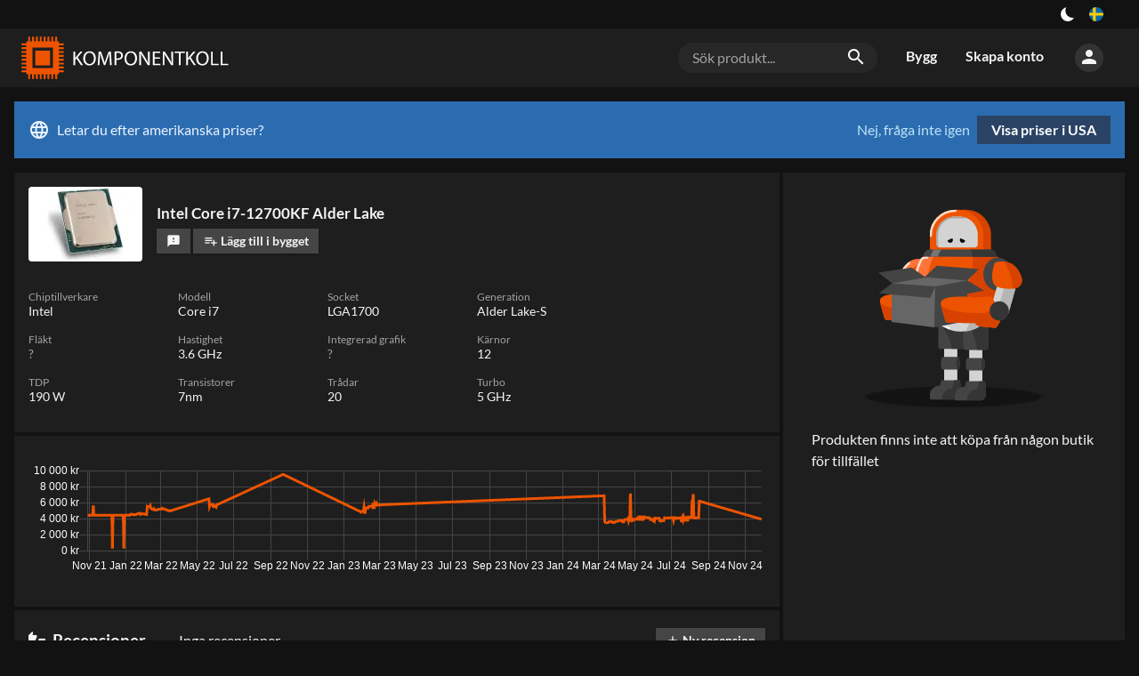

--- FILE ---
content_type: text/html; charset=utf-8
request_url: https://komponentkoll.se/produkt/150745-intel-core-i7-12700kf-alder-lake-tray-cpu-12-kerner-3-6-ghz-intel-lga1700-bulk-ingen-k-ler
body_size: 29456
content:
<!DOCTYPE html><html dir="ltr" lang="sv"><head><meta charSet="utf-8"/><meta name="application-name" content="Komponentkoll"/><link rel="apple-touch-icon" sizes="180x180" href="/apple-touch-icon.png"/><link rel="icon" type="image/png" sizes="16x16" href="/favicon-16x16.png"/><link rel="manifest" href="/site.webmanifest"/><link rel="mask-icon" href="/safari-pinned-tab.svg" color="#ed5300"/><meta name="msapplication-TileColor" content="#ed5300"/><meta name="theme-color" content="#131313"/><style type="text/css">
body, html{
	background: var(--color-black100);
	font-family: Lato, sans-serif;
	-webkit-font-smoothing: antialiased !important;
	-moz-osx-font-smoothing: grayscale;
	font-size: 12pt;
	width: 100%;
	height: 100%;

}

input[type=text], input[type=search] {
    -webkit-appearance: none;
    border-radius: 0;
}

</style><script async="" src="https://www.googletagmanager.com/gtag/js?id=UA-109571011-1"></script><script>
            window.dataLayer = window.dataLayer || [];
            function gtag(){dataLayer.push(arguments);}
            gtag('js', new Date());
            gtag('config', 'UA-109571011-1');
          </script><meta charSet="utf-8"/><meta name="viewport" content="width=device-width, initial-scale=1"/><title>Intel Core i7-12700KF Alder Lake – Komponentkoll</title><link rel="alternate" hrefLang="sv" href="https://komponentkoll.se/produkt/150745-intel-core-i7-12700kf-alder-lake-tray-cpu-12-kerner-3-6-ghz-intel-lga1700-bulk-ingen-k-ler"/><link rel="alternate" hrefLang="no" href="https://buildapc.gg/no/produkt/150745-intel-core-i7-12700kf-alder-lake-tray-cpu-12-kerner-3-6-ghz-intel-lga1700-bulk-ingen-k-ler"/><link rel="alternate" hrefLang="da" href="https://buildapc.gg/dk/produkt/150745-intel-core-i7-12700kf-alder-lake-tray-cpu-12-kerner-3-6-ghz-intel-lga1700-bulk-ingen-k-ler"/><link rel="alternate" hrefLang="en-gb" href="https://buildapc.gg/uk/produkt/150745-intel-core-i7-12700kf-alder-lake-tray-cpu-12-kerner-3-6-ghz-intel-lga1700-bulk-ingen-k-ler"/><link rel="alternate" hrefLang="en" href="https://buildapc.gg/us/produkt/150745-intel-core-i7-12700kf-alder-lake-tray-cpu-12-kerner-3-6-ghz-intel-lga1700-bulk-ingen-k-ler"/><link rel="alternate" hrefLang="x-default" href="https://buildapc.gg/us/produkt/150745-intel-core-i7-12700kf-alder-lake-tray-cpu-12-kerner-3-6-ghz-intel-lga1700-bulk-ingen-k-ler"/><link rel="canonical" href="https://komponentkoll.se/produkt/150745-intel-core-i7-12700kf-alder-lake-tray-cpu-12-kerner-3-6-ghz-intel-lga1700-bulk-ingen-k-ler"/><meta name="description" content="Hitta bästa pris och statistik om Intel Core i7-12700KF Alder Lake på Komponentkoll."/><meta name="twitter:card" content="summary"/><meta property="og:type" content="website"/><meta property="og:url" content="https://komponentkoll.se/produkt/150745-intel-core-i7-12700kf-alder-lake-tray-cpu-12-kerner-3-6-ghz-intel-lga1700-bulk-ingen-k-ler"/><meta property="og:title" content="Intel Core i7-12700KF Alder Lake"/><meta property="og:image" content="https://komponentkoll.se/api/thumbnail/600/150745.jpg"/><meta property="og:description" content="Hitta bästa pris och statistik om Intel Core i7-12700KF Alder Lake på Komponentkoll."/><meta property="og:site_name" content="Komponentkoll"/><meta property="og:locale" content="sv_SE"/><meta property="og:image:width" content="600"/><meta property="og:image:height" content="400"/><meta name="next-head-count" content="21"/><link rel="preload" href="/_next/static/css/styles.19a034e2.chunk.css" as="style"/><link rel="stylesheet" href="/_next/static/css/styles.19a034e2.chunk.css"/><link rel="preload" href="/_next/static/0Lo3eeb10aI2EI3B2emtP/pages/_app.js" as="script"/><link rel="preload" href="/_next/static/0Lo3eeb10aI2EI3B2emtP/pages/product.js" as="script"/><link rel="preload" href="/_next/static/runtime/webpack-54b0b72bb5d14222a5a3.js" as="script"/><link rel="preload" href="/_next/static/chunks/framework.e0f1caae300f40c96892.js" as="script"/><link rel="preload" href="/_next/static/chunks/67a3bf3c.503d6782f4cabb676a1d.js" as="script"/><link rel="preload" href="/_next/static/chunks/commons.f5ce6245a7c51767f610.js" as="script"/><link rel="preload" href="/_next/static/chunks/d901fd39cb113f234a66fc4b71f4c04ecd81e7fd.2529bcea521adf72d751.js" as="script"/><link rel="preload" href="/_next/static/chunks/2ca2af37c9fbe6a70151aeee88c2434516abe403.08a910fb75783c00b0b6.js" as="script"/><link rel="preload" href="/_next/static/chunks/styles.244c3afbbfc751a1196f.js" as="script"/><link rel="preload" href="/_next/static/runtime/main-839d0104f3f4c7cb08be.js" as="script"/><link rel="preload" href="/_next/static/chunks/bee240a3.aef361c586d7db9a39a5.js" as="script"/><link rel="preload" href="/_next/static/chunks/b3b96559476f1d3f3781ccbe111cf8e48d68ba03.273fe6f606f5610ca2a6.js" as="script"/><link rel="preload" href="/_next/static/chunks/109ec49244443bc6b6daf7e8ca8a50b3d534ac74.65ccd1c84246a07b13d6.js" as="script"/><link rel="preload" href="/_next/static/chunks/f295096e6cffb03e554470c476786fbd2d9783ed.14d59e722fb641efeaa9.js" as="script"/><link rel="preload" href="/_next/static/chunks/20860ae837b56bdaa2445a124759659884f0d966.aa53620d29645da369fb.js" as="script"/><link rel="preload" href="/_next/static/chunks/0570700bc0f6f18b06f9125bc28111b2728a8a26.8558e59ed66fa6ea029c.js" as="script"/><link rel="preload" href="/_next/static/chunks/33a31bfd5967434ab5266e3c9eaeb6df6a2078b8.f5d8e30f2bf3efa5cfb6.js" as="script"/><link rel="preload" href="/_next/static/chunks/fe264ac4f99b21e33c824a348a1ccca95ed9d7cd.ce18a3237ff634e23aa9.js" as="script"/><style id="__jsx-1273046987">button.jsx-1273046987{background:transparent;--size:1rem;outline:none;cursor:pointer;border:0;width:var(--size);height:var(--size);box-shadow:inset calc(var(--size) * 0.33) calc(var(--size) * -0.25) 0;border-radius:999px;color:#fff;-webkit-transition:all 500ms;transition:all 500ms;padding:0;}button.checked.jsx-1273046987{--ray-size:calc(var(--size) * -0.4);--offset-orthogonal:calc(var(--size) * 0.65);--offset-diagonal:calc(var(--size) * 0.45);-webkit-transform:scale(0.75);-ms-transform:scale(0.75);transform:scale(0.75);color:var(--color-yellow);box-shadow:inset 0 0 0 var(--size), calc(var(--offset-orthogonal) * -1) 0 0 var(--ray-size), var(--offset-orthogonal) 0 0 var(--ray-size), 0 calc(var(--offset-orthogonal) * -1) 0 var(--ray-size), 0 var(--offset-orthogonal) 0 var(--ray-size), calc(var(--offset-diagonal) * -1) calc(var(--offset-diagonal) * -1) 0 var(--ray-size), var(--offset-diagonal) var(--offset-diagonal) 0 var(--ray-size), calc(var(--offset-diagonal) * -1) var(--offset-diagonal) 0 var(--ray-size), var(--offset-diagonal) calc(var(--offset-diagonal) * -1) 0 var(--ray-size);}</style><style id="__jsx-3479041232">.language-switch.jsx-3479041232{box-sizing:border-box;display:inline-block;padding:0 1rem;height:2rem;vertical-align:top;position:relative;cursor:default;box-sizing:border-box;}button.jsx-3479041232{cursor:pointer;display:-webkit-box;display:-webkit-flex;display:-ms-flexbox;display:flex;-webkit-align-items:center;-webkit-box-align:center;-ms-flex-align:center;align-items:center;-webkit-box-pack:center;-webkit-justify-content:center;-ms-flex-pack:center;justify-content:center;height:100%;background:transparent;border:0;padding:0;}button.jsx-3479041232>img.jsx-3479041232{width:1rem;display:inline-block;border-radius:1rem;cursor:pointer;}@media (max-width:700px){.language-switch.jsx-3479041232{display:block;padding:0 1rem;height:2rem;}button.jsx-3479041232{-webkit-box-pack:end;-webkit-justify-content:flex-end;-ms-flex-pack:end;justify-content:flex-end;}}.dropdown.jsx-3479041232{position:absolute;right:0;z-index:2;top:2rem;padding-top:0.5rem;display:block;background:transparent;color:var(--color-gray500);}@media (max-width:1350px){.dropdown.jsx-3479041232{left:auto;right:0;-webkit-transform:none;-ms-transform:none;transform:none;}}.arrow_box.jsx-3479041232{position:relative;background:rgba(0,0,0,0.8);display:-webkit-box;display:-webkit-flex;display:-ms-flexbox;display:flex;padding:1rem;-webkit-backdrop-filter:blur(4px);backdrop-filter:blur(4px);border-radius:0.25rem;}.arrow_box.jsx-3479041232:after{bottom:100%;left:auto;right:1rem;border:solid transparent;content:" ";height:0;width:0;position:absolute;pointer-events:none;border-color:rgba(136,183,213,0);border-bottom-color:rgba(0,0,0,0.7);border-width:0.5rem;margin-left:-0.5rem;}@media (max-width:1350px){.arrow_box.jsx-3479041232:after{left:auto;right:1.25rem;}}.arrow_box.jsx-3479041232>div.jsx-3479041232{width:10rem;-webkit-flex-basis:10rem;-ms-flex-preferred-size:10rem;flex-basis:10rem;}.arrow_box.jsx-3479041232>div.jsx-3479041232:first-of-type{padding-bottom:1rem;}@media (max-width:700px){.arrow_box.jsx-3479041232{display:block;}.arrow_box.jsx-3479041232>div.jsx-3479041232{width:auto;}}ul.jsx-3479041232{list-style-type:none;margin:0;padding:0;text-align:left;}li.jsx-3479041232>a.jsx-3479041232{color:#fff;-webkit-text-decoration:none;text-decoration:none;display:block;}li.jsx-3479041232>a.jsx-3479041232{padding:0.25rem 0.25rem 0.25rem 0.25rem;}li.jsx-3479041232>a.jsx-3479041232>img.jsx-3479041232{width:1rem;margin-right:0.5rem;}li.active.jsx-3479041232,li.active.jsx-3479041232>a.jsx-3479041232{color:var(--color-accent);font-weight:bold;}@media (max-width:700px){ul.jsx-3479041232{display:block;width:8rem;}li.jsx-3479041232{display:-webkit-box;display:-webkit-flex;display:-ms-flexbox;display:flex;-webkit-box-pack:justify;-webkit-justify-content:space-between;-ms-flex-pack:justify;justify-content:space-between;}}span.jsx-3479041232>i.material-icons.jsx-3479041232{font-size:1.5rem;line-height:1.75rem;color:#fff;}.arrow_box.jsx-3479041232 li.jsx-3479041232:hover{background:rgba(255,255,255,0.1);}li.jsx-3479041232:hover span.jsx-3479041232>i.material-icons.jsx-3479041232{color:#fff;}h4.jsx-3479041232{margin:0;font-weight:bold;color:#fff;text-align:left;font-size:1rem;line-height:2rem;margin-bottom:0.5rem;}.arrow_box.jsx-3479041232 i.material-icons.jsx-3479041232{font-size:1.5rem;line-height:2rem;vertical-align:top;width:1.75rem;}</style><style id="__jsx-3883624638">section.jsx-3883624638{background:var(--color-black100);color:var(--color-gray500);}.content.jsx-3883624638{display:-webkit-box;display:-webkit-flex;display:-ms-flexbox;display:flex;-webkit-box-pack:end;-webkit-justify-content:flex-end;-ms-flex-pack:end;justify-content:flex-end;width:100%;margin:auto;}div.jsx-3883624638{display:-webkit-box;display:-webkit-flex;display:-ms-flexbox;display:flex;-webkit-align-items:center;-webkit-box-align:center;-ms-flex-align:center;align-items:center;}.left.jsx-3883624638{display:block;-webkit-box-flex:1;-webkit-flex-grow:1;-ms-flex-positive:1;flex-grow:1;text-align:center;}a.jsx-3883624638{color:var(--color-accent);-webkit-text-decoration:none;text-decoration:none;}a.jsx-3883624638:hover{-webkit-text-decoration:underline;text-decoration:underline;}@media (min-width:80rem){.content.jsx-3883624638{width:77rem;}}@media (min-width:93rem){.content.jsx-3883624638{width:90rem;}}</style><style id="__jsx-1970280451">a.logo.jsx-1970280451{vertical-align:top;display:inline-block;-webkit-text-decoration:none;text-decoration:none;color:#fff;padding:0;width:14rem;height:3rem;margin:0;line-height:0;}svg.jsx-1970280451{height:3rem;}svg.jsx-1970280451 path.jsx-1970280451{fill:#fff;fill:var(--color-white);}svg.jsx-1970280451 path.st0.jsx-1970280451{fill:#ED5300;}@media (max-width:700px){a.logo.jsx-1970280451{width:12rem;height:2.5rem;}svg.jsx-1970280451{height:2.5rem;}}@media (max-width:400px){a.logo.jsx-1970280451{width:auto;height:auto;}svg.jsx-1970280451{height:auto;width:100%;}}</style><style id="__jsx-3956734299">form.jsx-3956734299{position:relative;box-sizing:border-box;margin:1rem;-webkit-flex-basis:14rem;-ms-flex-preferred-size:14rem;flex-basis:14rem;background:var(--color-gray100);border-radius:1rem;display:block;}.overlay.jsx-3956734299{z-index:100;}.search-term.jsx-3956734299{background:transparent;color:var(--color-gray500);font-size:1rem;padding:0.5rem 2.5rem 0.5rem 1rem;border:0;width:100%;box-sizing:border-box;}.search-term.jsx-3956734299::-webkit-input-placeholder{color:var(--color-gray400);}.search-term.jsx-3956734299::-moz-placeholder{color:var(--color-gray400);}.search-term.jsx-3956734299:-ms-input-placeholder{color:var(--color-gray400);}.search-term.jsx-3956734299::placeholder{color:var(--color-gray400);}i.material-icons.jsx-3956734299{position:absolute;right:0.5rem;padding:0.25rem;}@media (max-width:700px){.search-term.jsx-3956734299{font-size:0.875rem;background:var(--color-gray100);border-radius:1rem;}form.jsx-3956734299{padding:0 1rem 1rem 1rem;margin:0;background:transparent;display:none;}i.material-icons.jsx-3956734299{right:1.5rem;}}</style><style id="__jsx-285124123">a.jsx-285124123{vertical-align:top;display:inline-block;line-height:3rem;-webkit-text-decoration:none;text-decoration:none;color:var(--color-gray500);padding:0.45rem 1rem;font-size:1rem;font-weight:bold;-webkit-transition:background 0.2s,color 0.2s,border 0.2s;transition:background 0.2s,color 0.2s,border 0.2s;border-bottom:0.1rem solid transparent;box-sizing:border-box;}a.jsx-285124123:hover{color:var(--color-white);}a.jsx-285124123:active,a.active.jsx-285124123{color:var(--color-white);border-bottom:0.1rem solid var(--color-accent);}li.jsx-285124123{display:inline-block;}@media (max-width:700px){li.jsx-285124123{display:block;width:100%;}a.jsx-285124123{display:block;line-height:2rem;padding:0.5rem 1rem;width:100%;}a.jsx-285124123:active,a.active.jsx-285124123{color:var(--color-white);border-bottom:0.1rem solid transparent;background:var(--color-black200);}}</style><style id="__jsx-1735275846">button.jsx-1735275846{cursor:pointer;background:transparent;padding:0;border:0;color:var(--color-gray500);background:var(--color-gray200);border-radius:5rem;height:2rem;width:2rem;-webkit-transition:background 0.2s;transition:background 0.2s;}button.jsx-1735275846:hover{color:var(--color-white);background:var(--color-gray300);}div.jsx-1735275846{box-sizing:border-box;padding:1rem;position:relative;cursor:default;}@media (max-width:700px){div.jsx-1735275846{padding:0.5rem;}}</style><style id="__jsx-327846113">.menu-wrapper.jsx-327846113{display:-webkit-box;display:-webkit-flex;display:-ms-flexbox;display:flex;white-space:nowrap;-webkit-box-flex:2;-webkit-flex-grow:2;-ms-flex-positive:2;flex-grow:2;-webkit-box-pack:end;-webkit-justify-content:flex-end;-ms-flex-pack:end;justify-content:flex-end;-webkit-align-items:center;-webkit-box-align:center;-ms-flex-align:center;align-items:center;}.toggle-wrap.jsx-327846113{box-sizing:border-box;padding:0.5rem 0 0.5rem 0.5rem;position:relative;cursor:default;}.toggle.jsx-327846113{color:var(--color-gray500);cursor:pointer;padding:0;border:0;background:var(--color-gray200);border-radius:5rem;height:2rem;width:2rem;-webkit-transition:background 0.2s;transition:background 0.2s;}.toggle.jsx-327846113 i.material-icons.jsx-327846113{line-height:2rem;}@media (min-width:700px){.toggle-wrap.jsx-327846113{display:none;}}.menu.jsx-327846113{display:-webkit-box;display:-webkit-flex;display:-ms-flexbox;display:flex;}.perma-menu.jsx-327846113{display:-webkit-box;display:-webkit-flex;display:-ms-flexbox;display:flex;-webkit-align-items:center;-webkit-box-align:center;-ms-flex-align:center;align-items:center;height:4rem;}.menu.jsx-327846113>ul.jsx-327846113{display:inline-block;list-style-type:none;margin:0;padding:0;}@media (max-width:700px){.perma-menu.jsx-327846113{width:6rem;-webkit-box-pack:end;-webkit-justify-content:flex-end;-ms-flex-pack:end;justify-content:flex-end;}.menu.jsx-327846113{width:11rem;padding:0;display:block;position:fixed;top:0;right:-100%;bottom:0;background:var(--color-black100);z-index:15;-webkit-transition:right 0.2s;transition:right 0.2s;}.menu.open.jsx-327846113{right:0;}.menu.jsx-327846113>ul.jsx-327846113{display:block;}.menu-wrapper.jsx-327846113{margin-left:0.5rem;}}</style><style id="__jsx-2346108443">form.jsx-2346108443{position:relative;box-sizing:border-box;margin:1rem;-webkit-flex-basis:14rem;-ms-flex-preferred-size:14rem;flex-basis:14rem;background:var(--color-gray100);border-radius:1rem;display:none;}.overlay.jsx-2346108443{z-index:100;}.search-term.jsx-2346108443{background:transparent;color:var(--color-gray500);font-size:1rem;padding:0.5rem 2.5rem 0.5rem 1rem;border:0;width:100%;box-sizing:border-box;}.search-term.jsx-2346108443::-webkit-input-placeholder{color:var(--color-gray400);}.search-term.jsx-2346108443::-moz-placeholder{color:var(--color-gray400);}.search-term.jsx-2346108443:-ms-input-placeholder{color:var(--color-gray400);}.search-term.jsx-2346108443::placeholder{color:var(--color-gray400);}i.material-icons.jsx-2346108443{position:absolute;right:0.5rem;padding:0.25rem;}@media (max-width:700px){.search-term.jsx-2346108443{font-size:0.875rem;background:var(--color-gray100);border-radius:1rem;}form.jsx-2346108443{padding:0 1rem 1rem 1rem;margin:0;background:transparent;display:block;}i.material-icons.jsx-2346108443{right:1.5rem;}}</style><style id="__jsx-1313597170">.header.jsx-1313597170{background:var(--color-black200);color:var(--color-white);margin-bottom:1rem;}.content.jsx-1313597170{width:100%;padding:0.5rem 1rem;margin:auto;vertical-align:top;box-sizing:border-box;display:-webkit-box;display:-webkit-flex;display:-ms-flexbox;display:flex;-webkit-box-pack:justify;-webkit-justify-content:space-between;-ms-flex-pack:justify;justify-content:space-between;-webkit-align-items:center;-webkit-box-align:center;-ms-flex-align:center;align-items:center;}@media (min-width:80rem){.content.jsx-1313597170{width:77rem;padding:0;}}@media (min-width:93rem){.content.jsx-1313597170{width:90rem;padding:0;}}</style><style id="__jsx-3444875037">.market.jsx-3444875037{background:#2b6cb0;color:#ebf4ff;display:-webkit-box;display:-webkit-flex;display:-ms-flexbox;display:flex;-webkit-box-pack:justify;-webkit-justify-content:space-between;-ms-flex-pack:justify;justify-content:space-between;padding:1rem;margin-bottom:1rem;line-height:2rem;}i.material-icons.jsx-3444875037{vertical-align:top;line-height:2rem;margin-right:0.5rem;}a.jsx-3444875037{background:#2a4365;color:#fff;padding:0.5rem 1rem;font-weight:bold;-webkit-text-decoration:none;text-decoration:none;display:inline-block;margin-left:0.5rem;-webkit-transition:background 0.2s;transition:background 0.2s;line-height:1rem;text-align:center;}a.jsx-3444875037:hover{background:#2c5282;}button.jsx-3444875037{background:transparent;border:0;padding:0;color:#bee3f8;cursor:pointer;}button.jsx-3444875037:hover{-webkit-text-decoration:underline;text-decoration:underline;}@media (max-width:700px){.market.jsx-3444875037{-webkit-flex-direction:column;-ms-flex-direction:column;flex-direction:column;}.actions.jsx-3444875037{display:-webkit-box;display:-webkit-flex;display:-ms-flexbox;display:flex;-webkit-flex-direction:row-reverse;-ms-flex-direction:row-reverse;flex-direction:row-reverse;-webkit-box-pack:end;-webkit-justify-content:flex-end;-ms-flex-pack:end;justify-content:flex-end;padding-top:0.5rem;}a.jsx-3444875037{margin-left:0;margin-right:0.5rem;}}</style><style id="__jsx-2580763145">.main-content.jsx-2580763145{width:100%;margin:auto;box-sizing:border-box;display:block;min-height:100%;padding:0 1rem;}@media (min-width:93rem){.main-content.jsx-2580763145{width:90rem;padding:0;}}@media (max-width:1100px){.main-content.jsx-2580763145{padding:0;-webkit-flex-direction:column;-ms-flex-direction:column;flex-direction:column;}}@media (min-width:93rem){.main-content.jsx-2580763145{width:90rem;padding:0;}}@media (max-width:80rem) and ((-webkit-max-device-pixel-ratio:1.5),(max--moz-device-pixel-ratio:1.5),(max-resolution:1.5dppx)){.main-content.jsx-2580763145{width:100%;padding:0 1rem;box-sizing:border-box;}}</style><style id="__jsx-2896611321">.thumb.jsx-2896611321{max-width:5rem;width:5rem;-webkit-flex-shrink:0;-ms-flex-negative:0;flex-shrink:0;-webkit-transition:width 0.2s,height 0.2s,max-width 0.2s;transition:width 0.2s,height 0.2s,max-width 0.2s;position:relative;overflow:visible;cursor:zoom-in;line-height:0;}@media (min-width:93rem){.grow.jsx-2896611321{max-width:6rem;width:6rem;}}.thumb.jsx-2896611321 img.jsx-2896611321{width:4.5rem;display:block;margin:auto;}.medium.jsx-2896611321{max-width:6rem;width:6rem;}.medium.jsx-2896611321 img.jsx-2896611321{width:6rem;}.small.jsx-2896611321{max-width:4rem;width:4rem;}.small.jsx-2896611321 img.jsx-2896611321{width:3rem;}.tiny.jsx-2896611321{max-width:3.5rem;width:3.5rem;}.tiny.jsx-2896611321 img.jsx-2896611321{width:3rem;}.case-preview.jsx-2896611321{max-width:6rem;width:6rem;}.case-preview.jsx-2896611321 img.jsx-2896611321{width:6rem;}.case-preview-large.jsx-2896611321{max-width:9rem;width:9rem;}.case-preview-large.jsx-2896611321 img.jsx-2896611321{width:9rem;}.large.jsx-2896611321{max-width:8rem;width:8rem;}.large.jsx-2896611321 img.jsx-2896611321{width:7.5rem;}.rounded.jsx-2896611321{border-radius:0.25rem;padding:0.125rem;box-sizing:border-box;background:#fff;}.rounded.grow.jsx-2896611321{background:transparent;}.thumb.jsx-2896611321 .thumb.grow.jsx-2896611321 img.jsx-2896611321{width:90%;}@media (max-width:700px){.tiny.jsx-2896611321{max-width:2rem;width:2rem;height:auto;margin:0;}.small.jsx-2896611321{max-width:4rem;width:4rem;height:auto;margin:0;}.thumb.medium.jsx-2896611321{max-width:6rem;width:6rem;height:auto;margin:0;}.case-preview.jsx-2896611321{max-width:6rem;width:6rem;height:auto;margin:0;}.case-preview-large.jsx-2896611321{max-width:6rem;width:6rem;height:auto;margin:0;}}</style><style id="__jsx-1162904813">.button.jsx-1162904813{background:var(--color-gray300);color:var(--color-gray500);border:0;padding:0 0.8em;-webkit-text-decoration:none;text-decoration:none;display:inline-block;vertical-align:text-bottom;font-weight:700;font-size:0.875rem;line-height:2;-webkit-transition:background 0.2s;transition:background 0.2s;cursor:pointer;white-space:nowrap;box-shadow:0 1px 5px -3px var(--color-shadow);}.button.jsx-1162904813:hover{background:var(--color-gray350);}.button.jsx-1162904813:active{background:var(--color-gray400);}.button.jsx-1162904813:disabled{background:var(--color-gray100);color:var(--color-gray300);cursor:initial;}.tiny.jsx-1162904813{font-size:0.75rem;}.primary.jsx-1162904813{background:var(--color-accent);color:#fff;}.button.primary.jsx-1162904813:disabled{background:var(--color-accent-bright);color:#fff;cursor:initial;}.alternative.jsx-1162904813{background:var(--color-accent-secondary);color:#fff;}.secondary.jsx-1162904813{background:transparent;}.primary.jsx-1162904813:hover,.primary.jsx-1162904813:active{background:var(--color-accent-bright);}.alternative.jsx-1162904813:hover,.alternative.jsx-1162904813:active{background:var(--color-accent-secondary-bright);}.active.jsx-1162904813{background:var(--color-black200);box-shadow:inset 0px 0px 0px 1px var(--color-accent);}.active.jsx-1162904813:hover,.active.jsx-1162904813:active{background:var(--color-gray100);}.button.jsx-1162904813>i.material-icons{font-size:1rem;line-height:1em;vertical-align:text-bottom;}.button.tiny.jsx-1162904813>i.material-icons{font-size:0.75rem;line-height:0.9rem;}.grow.jsx-1162904813{-webkit-box-flex:1;-webkit-flex-grow:1;-ms-flex-positive:1;flex-grow:1;}</style><style id="__jsx-357984282">.flex.jsx-357984282{margin-left:0.5rem;}.flex.jsx-357984282:first-of-type{margin-left:0;}.shrink.jsx-357984282{text-overflow:ellipsis;overflow:hidden;max-width:100%;min-width:0;}.button.narrow.jsx-357984282{padding:0 0.6em;}.german.jsx-357984282{padding:0 0.3rem;font-size:0.7rem;line-height:1.5rem;}</style><style id="__jsx-3163113188">ul.product-meta.jsx-3163113188{display:-webkit-box;display:-webkit-flex;display:-ms-flexbox;display:flex;-webkit-flex-wrap:wrap;-ms-flex-wrap:wrap;flex-wrap:wrap;list-style-type:none;margin:0;padding:1rem;font-size:0.9rem;background:var(--color-black200);}li.jsx-3163113188{display:block;margin-bottom:1rem;position:relative;-webkit-flex-basis:10rem;-ms-flex-preferred-size:10rem;flex-basis:10rem;margin-right:0.5rem;}@media (max-width:400px){li.jsx-3163113188{-webkit-flex-basis:50%;-ms-flex-preferred-size:50%;flex-basis:50%;margin-right:0;padding-right:0.5rem;box-sizing:border-box;}}h5.jsx-3163113188{margin:0;color:var(--color-gray400);font-size:0.75rem;line-height:1rem;font-weight:normal;}.idk.jsx-3163113188{color:var(--color-gray400);}</style><style id="__jsx-1989928555">div.jsx-1989928555{padding:1rem;margin-top:0.25rem;background:var(--color-black200);}</style><style id="__jsx-326600176">span.jsx-326600176{color:var(--color-gray400);margin:0 0.5rem;}span.jsx-326600176::before{content:"•";font-size:0.5em;line-height:1;vertical-align:middle;}@media (max-width:980px){span.jsx-326600176{display:none;}}</style><style id="__jsx-1150510554">.reviews.jsx-1150510554{background:var(--color-black200);font-size:1rem;margin-top:0.25rem;}.top.jsx-1150510554{display:-webkit-box;display:-webkit-flex;display:-ms-flexbox;display:flex;-webkit-box-pack:justify;-webkit-justify-content:space-between;-ms-flex-pack:justify;justify-content:space-between;-webkit-align-items:center;-webkit-box-align:center;-ms-flex-align:center;align-items:center;padding:1rem;}.rating.jsx-1150510554{-webkit-box-flex:1;-webkit-flex-grow:1;-ms-flex-positive:1;flex-grow:1;padding:0 0.5rem 0 0.5rem;line-height:1.25rem;}h4.jsx-1150510554{font-size:1.2rem;color:var(--color-gray500);line-height:1.2rem;margin:0.5rem 0.5rem 0.5rem 0;white-space:nowrap;}h4.jsx-1150510554 i.material-icons.jsx-1150510554{font-size:1.2rem;vertical-align:top;line-height:1;margin-right:0.25rem;}.review-list.jsx-1150510554{padding:0;}@media (max-width:1200px){.top.jsx-1150510554{-webkit-flex-wrap:wrap;-ms-flex-wrap:wrap;flex-wrap:wrap;}}button.jsx-1150510554{background:transparent;border:0;cursor:pointer;color:#ED5300;font-weight:bold;text-transform:uppercase;font-size:0.75rem;}.more.jsx-1150510554{padding:0 1rem 1rem 1rem;}</style><style id="__jsx-1697651786">img.jsx-1697651786{height:15rem;display:block;margin:auto;margin-bottom:1rem;}@media (max-width:25rem){img.jsx-1697651786{height:auto;width:90%;}}</style><style id="__jsx-4045888667">.purchase-options.jsx-4045888667{width:24rem;padding:0;line-height:1.5rem;-webkit-transition:margin 0.2s;transition:margin 0.2s;background:var(--color-black200);margin-left:0.25rem;}@media (max-width:700px){.purchase-options.jsx-4045888667{width:100%;box-sizing:border-box;margin-left:0;margin-top:0.25rem;-webkit-align-self:center;-ms-flex-item-align:center;align-self:center;}}.store.jsx-4045888667{width:8rem;max-width:8rem;overflow:initial;white-space:nowrap;margin-top:1rem;}.store.grow.jsx-4045888667{width:16rem;max-width:16rem;margin-right:1rem;-webkit-box-flex:1;-webkit-flex-grow:1;-ms-flex-positive:1;flex-grow:1;font-weight:bold;color:var(--color-white);margin-top:0.25rem;}.store.jsx-4045888667 img.jsx-4045888667{max-height:1.5rem;max-width:100%;}.store.jsx-4045888667 a.jsx-4045888667{color:var(--color-gray500);-webkit-text-decoration:none;text-decoration:none;}.store.jsx-4045888667 a.recommended.jsx-4045888667,.recommended.jsx-4045888667 .store.jsx-4045888667 a.jsx-4045888667{color:var(--color-white);font-weight:bold;font-size:1.125rem;line-height:1.25rem;display:block;}.store.jsx-4045888667 .hint.jsx-4045888667{font-size:0.75rem;color:var(--color-gray500);line-height:1rem;}.store.jsx-4045888667 .hint.jsx-4045888667 button.jsx-4045888667{color:var(--color-gray500);padding:0;display:inline;border:0;background:transparent;cursor:pointer;}@media (max-width:700px){.store.jsx-4045888667{-webkit-box-flex:2;-webkit-flex-grow:2;-ms-flex-positive:2;flex-grow:2;}}.btn-placeholder.jsx-4045888667{width:5.5rem;text-align:center;}.choose-wrap.jsx-4045888667{white-space:nowrap;padding:0;line-height:0;text-align:right;min-width:3rem;}.no-stores.jsx-4045888667{padding:2rem;}.no-stores.jsx-4045888667 img.jsx-4045888667{display:block;box-sizing:border-box;max-width:100%;max-height:18rem;margin:auto;padding:1rem 2rem 2rem 2rem;}h4.jsx-4045888667{margin:0.5rem 0 0 0;padding:1rem 1rem 0.5rem 1rem;color:var(--color-gray500);font-size:1rem;font-weight:bold;}.other-stores.jsx-4045888667{display:-webkit-box;display:-webkit-flex;display:-ms-flexbox;display:flex;border-top:0.25rem solid var(--color-black100);-webkit-align-items:center;-webkit-box-align:center;-ms-flex-align:center;align-items:center;-webkit-box-pack:justify;-webkit-justify-content:space-between;-ms-flex-pack:justify;justify-content:space-between;}.other-stores.jsx-4045888667>div.jsx-4045888667{margin-top:0.5rem;padding-right:1rem;}.store-out-wrap.jsx-4045888667{line-height:0;}.not-in-filter.jsx-4045888667{padding:1rem;}</style><style id="__jsx-1818142622">.product-card.jsx-1818142622{-webkit-transition:box-shadow 0.3s,border 0.3s,margin 0.3s;transition:box-shadow 0.3s,border 0.3s,margin 0.3s;font-size:1rem;color:var(--color-gray500);}.product-summary.jsx-1818142622{display:-webkit-box;display:-webkit-flex;display:-ms-flexbox;display:flex;-webkit-box-pack:justify;-webkit-justify-content:space-between;-ms-flex-pack:justify;justify-content:space-between;-webkit-align-items:stretch;-webkit-box-align:stretch;-ms-flex-align:stretch;align-items:stretch;background:transparent;}.left-side.jsx-1818142622{-webkit-box-flex:1;-webkit-flex-grow:1;-ms-flex-positive:1;flex-grow:1;-webkit-flex-basis:24rem;-ms-flex-preferred-size:24rem;flex-basis:24rem;;}@media (max-width:700px){.product-summary.jsx-1818142622{-webkit-flex-direction:column;-ms-flex-direction:column;flex-direction:column;-webkit-align-items:stretch;-webkit-box-align:stretch;-ms-flex-align:stretch;align-items:stretch;}.left-side.jsx-1818142622{-webkit-flex-basis:unset;-ms-flex-preferred-size:unset;flex-basis:unset;}}.product-facts.jsx-1818142622{-webkit-flex-basis:24rem;-ms-flex-preferred-size:24rem;flex-basis:24rem;-webkit-box-flex:1;-webkit-flex-grow:1;-ms-flex-positive:1;flex-grow:1;padding:1rem;background:var(--color-black200);;}@media (max-width:700px){.product-facts.jsx-1818142622{width:100%;box-sizing:border-box;padding:1rem 1rem 0 1rem;-webkit-flex-basis:0;-ms-flex-preferred-size:0;flex-basis:0;-webkit-box-flex:0;-webkit-flex-grow:0;-ms-flex-positive:0;flex-grow:0;overflow:unset;}}.summary.jsx-1818142622{display:-webkit-box;display:-webkit-flex;display:-ms-flexbox;display:flex;-webkit-box-pack:justify;-webkit-justify-content:space-between;-ms-flex-pack:justify;justify-content:space-between;-webkit-align-items:center;-webkit-box-align:center;-ms-flex-align:center;align-items:center;;}.summary.hover.jsx-1818142622{cursor:pointer;}.summary.hover.jsx-1818142622 .thumb img{-webkit-transition:-webkit-transform 0.3s;-webkit-transition:transform 0.3s;transition:transform 0.3s;}.summary.hover.jsx-1818142622:hover .thumb img{-webkit-transform:scale(1.1);-ms-transform:scale(1.1);transform:scale(1.1);}.summary.hover.jsx-1818142622:hover h4.jsx-1818142622{color:var(--color-white);}@media (max-width:700px){.summary.hover.jsx-1818142622{margin-right:1rem;}}.thumb.jsx-1818142622{-webkit-transition:width 0.2s,flex-basis 0.2s;transition:width 0.2s,flex-basis 0.2s;background:#fff;width:8rem;margin-right:1rem;-webkit-align-self:stretch;-ms-flex-item-align:stretch;align-self:stretch;display:-webkit-box;display:-webkit-flex;display:-ms-flexbox;display:flex;-webkit-align-items:center;-webkit-box-align:center;-ms-flex-align:center;align-items:center;-webkit-flex-shrink:0;-ms-flex-negative:0;flex-shrink:0;min-height:3.5rem;border-radius:0.5rem;}@media (max-width:700px){.thumb.jsx-1818142622{-webkit-flex-basis:8rem;-ms-flex-preferred-size:8rem;flex-basis:8rem; ;}}@media (min-width:93rem){.thumb.jsx-1818142622{ ;}}.info.jsx-1818142622{padding:0.25rem 0 0 0;width:10rem;-webkit-box-flex:1;-webkit-flex-grow:1;-ms-flex-positive:1;flex-grow:1;-webkit-transition:padding 0.3s;transition:padding 0.3s;position:relative;display:-webkit-box;display:-webkit-flex;display:-ms-flexbox;display:flex;-webkit-flex-direction:column;-ms-flex-direction:column;flex-direction:column;}@media (max-width:700px){.info.jsx-1818142622{width:auto;}}h4.jsx-1818142622{font-size:1.07rem;padding:0.5rem 0;margin:0;font-weight:bold;color:inherit;line-height:1.125rem;-webkit-transition:color 0.2s;transition:color 0.2s;}h4.jsx-1818142622 .count.jsx-1818142622{background:var(--color-accent-secondary);color:#ffffff;font-size:1rem;font-weight:normal;display:inline-block;padding:0.25rem 0.5rem;border-radius:0.5rem;line-height:0.8rem;margin-left:0.25rem;vertical-align:top;}h5.jsx-1818142622{color:var(--color-gray500);font-size:0.875rem;margin:0;font-weight:normal;line-height:2rem;}.expand-button.jsx-1818142622{width:2.5rem;opacity:1;-webkit-transition:width 0.3s,opacity 0.2s;transition:width 0.3s,opacity 0.2s;overflow:hidden;color:#777;}@media (max-width:700px){.expand-button.jsx-1818142622{position:absolute;right:0;}}.expand-button.hidden.jsx-1818142622{width:0;opacity:0;}.summary.jsx-1818142622:hover .expand-button.jsx-1818142622{color:#111;}.review-count.jsx-1818142622{font-size:0.75rem;vertical-align:top;line-height:1rem;color:var(--color-gray400);margin-left:-0.75rem;}.rating-wrap.jsx-1818142622{box-sizing:border-box;height:auto;padding-top:0;}.mobile-trend.jsx-1818142622{display:none;}@media (max-width:700px){.mobile-trend.jsx-1818142622{color:#fff;background:#000;display:inline-block;font-size:0.875rem;font-weight:bold;margin-left:0.25rem;padding:0 0.25rem;}}</style><style id="__jsx-1190245472">.modal-wrap.jsx-1190245472{position:fixed;top:0;left:0;width:100%;height:100%;z-index:100;}.close-btn.jsx-1190245472{position:fixed;right:1rem;background:transparent;color:#fff;border:0;padding:1rem;z-index:10;cursor:pointer;}.modal-overlay.jsx-1190245472{z-index:1;position:absolute;top:0;left:0;width:100%;height:100%;background:rgba(0,0,0,0.5);-webkit-transition:background 0.4s;transition:background 0.4s;}.modal-content.jsx-1190245472{z-index:2;position:relative;overflow:auto;height:100%;overflow-y:scroll;}.modal.jsx-1190245472{box-sizing:border-box;margin:4rem auto;background:var(--color-gray100);border-radius:0.4rem;padding:2rem;box-shadow:0 0.7rem 2rem rgba(0,0,0,0.7);width:26rem;-webkit-transition:margin 0.2s ease-in-out,width 0.2s ease-in-out;transition:margin 0.2s ease-in-out,width 0.2s ease-in-out;cursor:initial;color:var(--color-gray500);line-height:1.25;}.bgcolor.jsx-1190245472>.modal-content.jsx-1190245472>.modal.jsx-1190245472{background:var(--color-black100);}@media (hover:none) and (pointer:coarse){.modal-content.jsx-1190245472{cursor:pointer;}.modal.jsx-1190245472{cursor:initial;}}@media (max-width:700px){.modal.jsx-1190245472{width:90%;}}@media (min-width:700px){.wide.jsx-1190245472 .modal.jsx-1190245472{width:34rem;}.putin-wide.jsx-1190245472>.modal-content.jsx-1190245472>.modal.jsx-1190245472{width:68rem;}.free.jsx-1190245472{text-align:center;}.free.jsx-1190245472 .modal.jsx-1190245472{width:auto;display:inline-block;}}@media (max-width:1200px){.putin-wide.jsx-1190245472>.modal-content.jsx-1190245472>.modal.jsx-1190245472{width:94%;}}.modal-wrap.hidden.jsx-1190245472{top:-300%;bottom:auto;display:block;}.modal-wrap.hidden.jsx-1190245472 .modal.jsx-1190245472{margin-top:-110%;}.modal-wrap.hidden.jsx-1190245472 .modal-overlay.jsx-1190245472{background:rgba(0,0,0,0);}.modal-wrap.hidden.jsx-1190245472 .close-btn.jsx-1190245472{display:none;}</style><style id="__jsx-4094498991">footer.footer.jsx-4094498991{background:var(--color-black100);margin-top:2rem;min-height:10rem;box-shadow:0 100vh 0 100vh var(--color-black100);}.content.jsx-4094498991{margin:auto;color:var(--color-gray400);box-sizing:border-box;padding:3rem 1rem 5rem 1rem;}@media (min-width:93rem){.content.jsx-4094498991{width:90rem;}}@media (min-width:93rem){.content.jsx-4094498991{width:90rem;padding:0;}}@media (max-width:700px){.content.jsx-4094498991{font-size:0.8rem;}ul.jsx-4094498991{min-width:8rem;}}p.jsx-4094498991{margin:0;line-height:1.5;}ul.jsx-4094498991{margin:0 0 0.5rem 0;padding:0;list-style-type:none;text-align:right;display:-webkit-box;display:-webkit-flex;display:-ms-flexbox;display:flex;-webkit-align-items:center;-webkit-box-align:center;-ms-flex-align:center;align-items:center;-webkit-box-pack:start;-webkit-justify-content:flex-start;-ms-flex-pack:start;justify-content:flex-start;-webkit-flex-wrap:wrap;-ms-flex-wrap:wrap;flex-wrap:wrap;}li.jsx-4094498991{display:inline;}li.jsx-4094498991:not(:last-child)::after{content:" • ";color:var(--color-gray300);margin:0 0.5rem;font-size:0.7rem;}a.jsx-4094498991{color:var(--color-gray400);-webkit-text-decoration:none;text-decoration:none;font-size:0.875rem;}a.feedback-link.jsx-4094498991{color:var(--color-accent);}.copyright.jsx-4094498991{color:var(--color-gray400);font-size:0.875rem;}</style></head><body><script>
		function getUserPreference() {
		  if(window.localStorage.getItem('theme')) {
			return window.localStorage.getItem('theme');
		  }
		  return window.matchMedia('(prefers-color-scheme: light)').matches
					? 'light'
					: 'dark';
		}
		document.body.dataset.theme = getUserPreference();
	  </script><div id="__next"><div><style>

i.material-icons{
	max-width: 1em;
	overflow: hidden;
}

</style><div class="jsx-1313597170 header"><section class="jsx-3883624638"><div class="jsx-3883624638 content"><div class="jsx-3883624638 left"></div><div class="jsx-3883624638 right"><button title="Dark mode" class="jsx-1273046987 "></button><div class="jsx-3479041232 language-switch"><button title="Byt marknad" class="jsx-3479041232"><img src="/static/flags/1x1/se.svg" alt="Sverige" width="16" height="16" class="jsx-3479041232"/></button></div></div></div></section><nav class="jsx-1313597170 header-nav"><div class="jsx-1313597170 content"><a alt="Komponentkoll" aria-label="Komponentkoll" class="jsx-1970280451 logo" href="/"><svg xmlns="http://www.w3.org/2000/svg" x="0" y="0" version="1.1" viewBox="373.01 600.51 894.78 183.99" class="jsx-1970280451"><g class="jsx-1970280451"><path d="M597.46 665.24h7.65v28.57h.26a150.2 150.2 0 014.66-6.33l18.1-22.24h9.5l-21.45 25.14 23.12 34.1h-9.05l-19.52-29.1-5.62 6.51v22.6h-7.65v-59.25zM694.24 694.25c0 20.4-12.4 31.2-27.51 31.2-15.65 0-26.64-12.13-26.64-30.06 0-18.81 11.7-31.12 27.52-31.12 16.17 0 26.63 12.4 26.63 29.98zm-45.97.96c0 12.66 6.85 24 18.9 24 12.13 0 18.98-11.16 18.98-24.61 0-11.78-6.15-24.09-18.9-24.09-12.65 0-18.98 11.7-18.98 24.7zM754.1 698.47c-.44-8.27-.97-18.2-.88-25.58h-.26a352.65 352.65 0 01-7.47 22.5l-10.47 28.75h-5.8l-9.58-28.22c-2.81-8.35-5.19-16-6.86-23.03h-.17c-.18 7.38-.62 17.31-1.14 26.2l-1.59 25.4h-7.3l4.14-59.25h9.76l10.1 28.66c2.47 7.3 4.49 13.8 5.98 19.95h.27c1.5-5.98 3.6-12.48 6.24-19.95l10.55-28.66h9.75l3.7 59.25h-7.48l-1.49-26.02zM774.84 665.94c3.7-.61 8.53-1.14 14.68-1.14 7.56 0 13.1 1.76 16.62 4.92 3.25 2.81 5.18 7.12 5.18 12.4 0 5.36-1.58 9.58-4.57 12.65-4.04 4.31-10.63 6.51-18.1 6.51-2.3 0-4.4-.09-6.16-.53v23.74h-7.65v-58.55zm7.65 28.57c1.67.44 3.78.62 6.33.62 9.23 0 14.85-4.49 14.85-12.66 0-7.83-5.53-11.6-13.97-11.6-3.34 0-5.9.26-7.21.61v23.03zM872.24 694.25c0 20.4-12.4 31.2-27.52 31.2-15.64 0-26.63-12.13-26.63-30.06 0-18.81 11.69-31.12 27.51-31.12 16.18 0 26.64 12.4 26.64 29.98zm-45.98.96c0 12.66 6.86 24 18.9 24 12.14 0 19-11.16 19-24.61 0-11.78-6.16-24.09-18.9-24.09-12.67 0-19 11.7-19 24.7zM882.17 724.49v-59.25h8.35l18.99 29.97c4.4 6.95 7.82 13.2 10.64 19.26l.17-.1c-.7-7.9-.88-15.11-.88-24.34v-24.8h7.21v59.26h-7.74l-18.8-30.07c-4.14-6.59-8.1-13.36-11.08-19.77l-.27.08c.44 7.47.62 14.6.62 24.44v25.32h-7.21zM970.69 696.7h-23.03v21.37h25.67v6.42H940v-59.25h32v6.41h-24.35v18.73h23.03v6.33zM983.25 724.49v-59.25h8.36l18.98 29.97c4.4 6.95 7.83 13.2 10.64 19.26l.18-.1c-.7-7.9-.88-15.11-.88-24.34v-24.8h7.2v59.26H1020l-18.81-30.07c-4.13-6.59-8.09-13.36-11.08-19.77l-.26.08c.44 7.47.61 14.6.61 24.44v25.32h-7.2zM1052.35 671.74h-18.03v-6.5h43.87v6.5h-18.1v52.75h-7.74v-52.75zM1084.78 665.24h7.65v28.57h.26c1.58-2.29 3.16-4.4 4.66-6.33l18.1-22.24h9.5l-21.45 25.14 23.12 34.1h-9.05l-19.52-29.1-5.62 6.51v22.6h-7.65v-59.25zM1181.56 694.25c0 20.4-12.4 31.2-27.51 31.2-15.65 0-26.64-12.13-26.64-30.06 0-18.81 11.7-31.12 27.51-31.12 16.18 0 26.64 12.4 26.64 29.98zm-45.97.96c0 12.66 6.85 24 18.9 24 12.13 0 18.98-11.16 18.98-24.61 0-11.78-6.15-24.09-18.9-24.09-12.65 0-18.98 11.7-18.98 24.7zM1191.5 665.24h7.64v52.83h25.31v6.42h-32.96v-59.25zM1232.98 665.24h7.65v52.83h25.31v6.42h-32.96v-59.25z" class="jsx-1970280451"></path></g><g class="jsx-1970280451"><path id="XMLID_8_" d="M535.73 626.02a4.3 4.3 0 00-4.25-4.25H398.52a4.3 4.3 0 00-4.25 4.25v132.96a4.3 4.3 0 004.25 4.25h132.96a4.3 4.3 0 004.25-4.25V626.02zm-26.26 110.95H420.9v-88.58h88.58v88.58h-.01zm9.62-115.2v-17.1a4.06 4.06 0 014.25-4.16c2.31 0 4.25 1.94 4.07 4.16v17.1h-8.32zm-16.64 0v-17.1a4.06 4.06 0 014.25-4.16c2.31 0 4.25 1.94 4.07 4.16v17.1h-8.32zm-16.65 0v-17.1a4.06 4.06 0 014.25-4.16c2.31 0 4.25 1.94 4.07 4.16v17.1h-8.32zm-16.64 0v-17.1a4.06 4.06 0 014.25-4.16c2.31 0 4.25 1.94 4.07 4.16v17.1h-8.32zm-16.64 0v-17.1a4.06 4.06 0 014.25-4.16c2.31 0 4.25 1.94 4.07 4.16v17.1h-8.32zm-16.64 0v-17.1a4.06 4.06 0 014.25-4.16c2.31 0 4.25 1.94 4.07 4.16v17.1h-8.32zm-16.65 0v-17.1a4.06 4.06 0 014.25-4.16c2.31 0 4.25 1.94 4.07 4.16v17.1h-8.32zm-16.64 0v-17.1a4.06 4.06 0 014.25-4.16c2.31 0 4.25 1.94 4.07 4.16v17.1h-8.32zm133.14 124.82h17.1a4.06 4.06 0 014.16 4.25c0 2.31-1.94 4.25-4.16 4.07h-17.1v-8.32zm0-16.64h17.1a4.06 4.06 0 014.16 4.25c0 2.31-1.94 4.25-4.16 4.07h-17.1v-8.32zm0-16.65h17.1a4.06 4.06 0 014.16 4.25c0 2.31-1.94 4.25-4.16 4.07h-17.1v-8.32zm0-16.64h17.1a4.06 4.06 0 014.16 4.25c0 2.31-1.94 4.25-4.16 4.07h-17.1v-8.32zm0-16.64h17.1a4.06 4.06 0 014.16 4.25c0 2.31-1.94 4.25-4.16 4.07h-17.1v-8.32zm0-16.64h17.1a4.06 4.06 0 014.16 4.25c0 2.31-1.94 4.25-4.16 4.07h-17.1v-8.32zm0-16.65h17.1a4.06 4.06 0 014.16 4.25c0 2.31-1.94 4.25-4.16 4.07h-17.1v-8.32zm0-16.64h17.1a4.06 4.06 0 014.16 4.25c0 2.31-1.94 4.25-4.16 4.07h-17.1v-8.32zM410.91 763.23v17.1a4.06 4.06 0 01-4.25 4.16c-2.31 0-4.25-1.94-4.07-4.16v-17.1h8.32zm16.64 0v17.1a4.06 4.06 0 01-4.25 4.16c-2.31 0-4.25-1.94-4.07-4.16v-17.1h8.32zm16.65 0v17.1a4.06 4.06 0 01-4.25 4.16c-2.31 0-4.25-1.94-4.07-4.16v-17.1h8.32zm16.64 0v17.1a4.06 4.06 0 01-4.25 4.16c-2.31 0-4.25-1.94-4.07-4.16v-17.1h8.32zm16.64 0v17.1a4.06 4.06 0 01-4.25 4.16c-2.31 0-4.25-1.94-4.07-4.16v-17.1h8.32zm16.64 0v17.1a4.06 4.06 0 01-4.25 4.16c-2.31 0-4.25-1.94-4.07-4.16v-17.1h8.32zm16.65 0v17.1a4.06 4.06 0 01-4.25 4.16c-2.31 0-4.25-1.94-4.07-4.16v-17.1h8.32zm16.64 0v17.1a4.06 4.06 0 01-4.25 4.16c-2.31 0-4.25-1.94-4.07-4.16v-17.1h8.32zM394.27 638.41h-17.1a4.06 4.06 0 01-4.16-4.25c0-2.31 1.94-4.25 4.16-4.07h17.1v8.32zm0 16.64h-17.1a4.06 4.06 0 01-4.16-4.25c0-2.31 1.94-4.25 4.16-4.07h17.1v8.32zm0 16.65h-17.1a4.06 4.06 0 01-4.16-4.25c0-2.31 1.94-4.25 4.16-4.07h17.1v8.32zm0 16.64h-17.1a4.06 4.06 0 01-4.16-4.25c0-2.31 1.94-4.25 4.16-4.07h17.1v8.32zm0 16.64h-17.1a4.06 4.06 0 01-4.16-4.25c0-2.31 1.94-4.25 4.16-4.07h17.1v8.32zm0 16.64h-17.1a4.06 4.06 0 01-4.16-4.25c0-2.31 1.94-4.25 4.16-4.07h17.1v8.32zm0 16.65h-17.1a4.06 4.06 0 01-4.16-4.25c0-2.31 1.94-4.25 4.16-4.07h17.1v8.32zm0 16.64h-17.1a4.06 4.06 0 01-4.16-4.25c0-2.31 1.94-4.25 4.16-4.07h17.1v8.32z" class="jsx-1970280451 st0"></path><path id="XMLID_1_" d="M433.1 661.6h63.8v63.8h-63.8z" class="jsx-1970280451 st0"></path></g></svg></a><div class="jsx-327846113 menu-wrapper"><div class="jsx-327846113 menu"><form id="big-search" class="jsx-3956734299 ignore-dismiss-search"><input type="search" placeholder="Sök produkt..." value="" aria-label="Sök produkt..." class="jsx-3956734299 search-term"/><i aria-hidden="true" class="jsx-3956734299 material-icons">search</i></form><ul class="jsx-327846113"><li class="jsx-285124123"><a class="jsx-285124123 " href="/">Bygg</a></li><li class="jsx-285124123"><a class="jsx-285124123 " href="/account/register">Skapa konto</a></li></ul></div><div class="jsx-327846113 perma-menu"><div class="jsx-1735275846"><button title="Logga in" class="jsx-1735275846"><i aria-hidden="true" class="jsx-1735275846 material-icons">person</i></button></div></div><div class="jsx-327846113 toggle-wrap"><button aria-label="Fler alternativ" class="jsx-327846113 toggle"><i aria-hidden="true" class="jsx-327846113 material-icons">menu</i></button></div></div></div></nav><form id="big-search" class="jsx-2346108443 ignore-dismiss-search"><input type="search" placeholder="Sök produkt..." value="" aria-label="Sök produkt..." class="jsx-2346108443 search-term"/><i aria-hidden="true" class="jsx-2346108443 material-icons">search</i></form></div><div class="jsx-2580763145 main-content"><div class="jsx-3444875037 market"><span class="jsx-3444875037"><i aria-hidden="true" class="jsx-3444875037 material-icons">language</i>Letar du efter amerikanska priser?</span><div class="jsx-3444875037 actions"><button class="jsx-3444875037">Nej, fråga inte igen</button><a href="https://buildapc.gg/us" class="jsx-3444875037">Visa priser i USA</a></div></div></div><div class="jsx-2580763145 main-content"><div class="jsx-1818142622 product-card"><div class="jsx-1818142622 product-summary"><div class="jsx-1818142622 left-side"><div class="jsx-1818142622 product-facts"><div class="jsx-1818142622 summary"><div class="jsx-1818142622 thumb"><div class="jsx-2896611321 thumb large rounded"><picture class="jsx-2896611321"><source type="image/webp" srcSet="https://komponentkoll.se/api/thumbnail/120/150745.webp, https://komponentkoll.se/api/thumbnail/180/150745.webp 1.5x,https://komponentkoll.se/api/thumbnail/240/150745.webp 2x,https://komponentkoll.se/api/thumbnail/360/150745.webp 3x" class="jsx-2896611321"/><source srcSet="https://komponentkoll.se/api/thumbnail/120/150745.jpg, https://komponentkoll.se/api/thumbnail/180/150745.jpg 1.5x,https://komponentkoll.se/api/thumbnail/240/150745.jpg 2x,https://komponentkoll.se/api/thumbnail/360/150745.jpg 3x" class="jsx-2896611321"/><img src="https://komponentkoll.se/api/thumbnail/120/150745.jpg" alt="Intel Core i7-12700KF Alder Lake" class="jsx-2896611321"/></picture></div></div><div class="jsx-1818142622 info"><h4 class="jsx-1818142622">Intel Core i7-12700KF Alder Lake</h4><div> <button title="Lämna feedback" class="jsx-357984282 jsx-1162904813 button"><i class="material-icons" aria-hidden="true">feedback</i></button> <button class="jsx-357984282 jsx-1162904813 button"><i class="material-icons" aria-hidden="true">playlist_add</i> <!-- -->Lägg till i bygget</button></div></div></div></div><ul class="jsx-3163113188 product-meta"><li class="jsx-3163113188"><h5 class="jsx-3163113188">Chiptillverkare</h5><span class="jsx-3163113188">Intel</span></li><li class="jsx-3163113188"><h5 class="jsx-3163113188">Modell</h5><span class="jsx-3163113188">Core i7</span></li><li class="jsx-3163113188"><h5 class="jsx-3163113188">Socket</h5><span class="jsx-3163113188">LGA1700</span></li><li class="jsx-3163113188"><h5 class="jsx-3163113188">Generation</h5><span class="jsx-3163113188">Alder Lake-S</span></li><li class="jsx-3163113188"><h5 class="jsx-3163113188">Fläkt</h5><span class="jsx-3163113188"><span class="jsx-3163113188 idk">?</span></span></li><li class="jsx-3163113188"><h5 class="jsx-3163113188">Hastighet</h5><span class="jsx-3163113188">3.6 GHz</span></li><li class="jsx-3163113188"><h5 class="jsx-3163113188">Integrerad grafik</h5><span class="jsx-3163113188"><span class="jsx-3163113188 idk">?</span></span></li><li class="jsx-3163113188"><h5 class="jsx-3163113188">Kärnor</h5><span class="jsx-3163113188">12</span></li><li class="jsx-3163113188"><h5 class="jsx-3163113188">TDP</h5><span class="jsx-3163113188">190 W</span></li><li class="jsx-3163113188"><h5 class="jsx-3163113188">Transistorer</h5><span class="jsx-3163113188">7nm</span></li><li class="jsx-3163113188"><h5 class="jsx-3163113188">Trådar</h5><span class="jsx-3163113188">20</span></li><li class="jsx-3163113188"><h5 class="jsx-3163113188">Turbo</h5><span class="jsx-3163113188">5 GHz</span></li></ul><div class="jsx-1989928555"></div><div class="jsx-1150510554 reviews"><div class="jsx-1150510554 top"><h4 class="jsx-1150510554"><i aria-hidden="true" class="jsx-1150510554 material-icons">thumbs_up_down</i> <!-- -->Recensioner<!-- --> </h4><span class="jsx-326600176"></span><div class="jsx-1150510554 rating">Inga recensioner</div><div class="jsx-1150510554 action"><button class="jsx-357984282 jsx-1162904813 button"><i aria-hidden="true" class="jsx-1150510554 material-icons">add</i> <!-- -->Ny recension</button></div></div><div class="jsx-1150510554 review-list"></div></div></div><div class="jsx-4045888667 purchase-options"><div class="jsx-4045888667 no-stores"><img src="/static/empty-box.svg" alt="" class="jsx-1697651786"/>Produkten finns inte att köpa från någon butik för tillfället</div></div></div></div></div><div class="jsx-1190245472 modal-wrap hidden"><div class="jsx-1190245472 modal-overlay"></div><button class="jsx-1190245472 close-btn"><i aria-hidden="true" class="jsx-1190245472 material-icons">close</i></button><div class="jsx-1190245472 modal-content"><div class="jsx-1190245472 modal"></div></div></div><div class="jsx-1190245472 modal-wrap hidden"><div class="jsx-1190245472 modal-overlay"></div><button class="jsx-1190245472 close-btn"><i aria-hidden="true" class="jsx-1190245472 material-icons">close</i></button><div class="jsx-1190245472 modal-content"><div class="jsx-1190245472 modal"></div></div></div><div class="jsx-1190245472 modal-wrap hidden"><div class="jsx-1190245472 modal-overlay"></div><button class="jsx-1190245472 close-btn"><i aria-hidden="true" class="jsx-1190245472 material-icons">close</i></button><div class="jsx-1190245472 modal-content"><div class="jsx-1190245472 modal"></div></div></div><div class="jsx-1190245472 modal-wrap hidden"><div class="jsx-1190245472 modal-overlay"></div><button class="jsx-1190245472 close-btn"><i aria-hidden="true" class="jsx-1190245472 material-icons">close</i></button><div class="jsx-1190245472 modal-content"><div class="jsx-1190245472 modal"></div></div></div><div class="jsx-1190245472 modal-wrap hidden"><div class="jsx-1190245472 modal-overlay"></div><button class="jsx-1190245472 close-btn"><i aria-hidden="true" class="jsx-1190245472 material-icons">close</i></button><div class="jsx-1190245472 modal-content"><div class="jsx-1190245472 modal"></div></div></div><div class="jsx-1190245472 modal-wrap hidden free"><div class="jsx-1190245472 modal-overlay"></div><button class="jsx-1190245472 close-btn"><i aria-hidden="true" class="jsx-1190245472 material-icons">close</i></button><div class="jsx-1190245472 modal-content"><div class="jsx-1190245472 modal"></div></div></div><footer class="jsx-4094498991 footer"><div class="jsx-4094498991 content"><div class="jsx-4094498991 line"><ul class="jsx-4094498991"><li class="jsx-4094498991"><a href="https://komponentkoll.featurebase.app/sv" target="_blank" rel="noopener noreferrer" class="jsx-4094498991 feedback-link">Feedback, buggar, idéer</a></li><li class="jsx-4094498991"><a class="jsx-4094498991" href="/contact">Kontakt</a></li><li class="jsx-4094498991"><a class="jsx-4094498991" href="/terms">Villkor</a></li><li class="jsx-4094498991"><a class="jsx-4094498991" href="/cookies">Cookies</a></li><li class="jsx-4094498991"><a class="jsx-4094498991" href="/privacy">Integritetspolicy</a></li></ul></div><div class="jsx-4094498991"><p class="jsx-4094498991 copyright">© <!-- -->Komponentkoll<!-- --> <!-- -->2026<!-- -->.<!-- --> <!-- -->Produktbilder tillhör respektive tillverkare.</p></div></div></footer></div></div><script id="__NEXT_DATA__" type="application/json">{"props":{"isServer":true,"initialState":{"modals":[],"userCart":{"code":null,"cartStatus":"NOT_INITIALIZED","productList":[],"context":null},"builderData":{"categories":[{"name":"CPU","uri":"cpu","id":1,"important":true,"allowMultiple":false,"marketUrl":"komponenter/processor","marketUri":"processor"},{"name":"Grafikkort","uri":"gpu","id":8,"important":true,"allowMultiple":false,"marketUrl":"komponenter/grafikkort","marketUri":"grafikkort"},{"name":"Chassi","uri":"case","id":2,"important":true,"allowMultiple":false,"marketUrl":"komponenter/chassi","marketUri":"chassi"},{"name":"Moderkort","uri":"motherboard","id":3,"important":true,"allowMultiple":false,"marketUrl":"komponenter/moderkort","marketUri":"moderkort"},{"name":"RAM","uri":"ram","id":4,"important":true,"allowMultiple":false,"marketUrl":"komponenter/ram","marketUri":"ram"},{"name":"SSD","uri":"ssd","id":5,"important":true,"allowMultiple":true,"marketUrl":"komponenter/ssd","marketUri":"ssd"},{"name":"PSU","uri":"psu","id":7,"important":true,"allowMultiple":false,"marketUrl":"komponenter/nataggregat-psu","marketUri":"nataggregat-psu"},{"name":"CPU-kylare","uri":"cpukylare","id":10,"important":false,"allowMultiple":false,"marketUrl":"komponenter/cpu-kylare","marketUri":"cpu-kylare"},{"name":"HDD","uri":"hdd","id":6,"important":false,"allowMultiple":true,"marketUrl":"komponenter/harddisk-hdd","marketUri":"harddisk-hdd"},{"name":"Operativsystem","uri":"os","id":11,"important":false,"allowMultiple":false,"marketUrl":"tillbehor/operativsystem","marketUri":"operativsystem"},{"name":"Skärm","uri":"skarm","id":12,"important":false,"allowMultiple":true,"marketUrl":"tillbehor/skarm","marketUri":"skarm"},{"name":"Tangentbord","uri":"tangentbord","id":13,"important":false,"allowMultiple":false,"marketUrl":"tillbehor/tangentbord","marketUri":"tangentbord"},{"name":"Mus","uri":"mus","id":14,"important":false,"allowMultiple":false,"marketUrl":"tillbehor/mus","marketUri":"mus"},{"name":"Headset","uri":"headset","id":15,"important":false,"allowMultiple":false,"marketUrl":"tillbehor/headset","marketUri":"headset"},{"name":"Fläkt","uri":"flakt","id":16,"important":false,"allowMultiple":true,"marketUrl":"tillbehor/flakt","marketUri":"flakt"}],"stores":[{"key":"komplett","name":"Komplett","premium":false,"sortorder":1},{"key":"se_amazon","name":"Amazon","premium":false,"sortorder":2},{"key":"webhallen","name":"Webhallen","premium":false,"sortorder":5},{"key":"netonnet","name":"NetOnNet","premium":false,"sortorder":10},{"key":"dustin","name":"Dustin","premium":false,"sortorder":15},{"key":"inet","name":"Inet","premium":false,"sortorder":20},{"key":"se_amazon_mp","name":"Amazon MP","premium":false,"sortorder":21},{"key":"elgiganten","name":"Elgiganten","premium":false,"sortorder":25},{"key":"proshop","name":"Proshop","premium":false,"sortorder":28},{"key":"computersalg","name":"Computersalg","premium":false,"sortorder":31},{"key":"alina","name":"Alina","premium":false,"sortorder":35},{"key":"power","name":"Power","premium":false,"sortorder":100}],"csrf":"5e708da791c2ba7799f37520df8235cdbc83bd2ab674a5fca34b475e2e97005b","announcements":[]},"userOptions":{"selectedStores":[],"preferredMarketGuess":"us","onlyOptimizeForSelected":false,"onlyInStock":false,"sortFeedBy":"popular"},"gdpr":{"showPrompt":false},"productFeedback":{"product":null},"dismissals":["INTRO"],"profile":{"isAuthenticated":false,"user":null,"myCollections":null,"myLatestBuilds":null,"readNotifications":[]},"saveToCollection":{"code":null},"toasts":[],"market":"se","lightbox":{},"fauxHistoryProps":null},"initialProps":{"initialI18nStore":{"sv":{"common":{"current_lang":"sv","Home":"Bygg","Trends":"Trender","meta_description":{"main":"På {{website}} bygger du snabbt och enkelt din egna dator. Vår datorbyggare hjälper dig hitta rätt komponenter och bästa pris från Inet, Komplett, Webhallen, mm.","product":"Hitta bästa pris och statistik om {{name}} på {{website}}.","category":"Välj {{name}} och hitta andra komponenter som passar till ditt val på {{website}}.","build":"Förhandsgranska datorbygge och hitta lägsta priset. {{name}} börjar på {{total}}."},"copy":"Kopiera","copied":"Kopierat","Clone list":"Klona bygge","build_cloned":"Bygget klonades","Optimize":"Optimera","Open":"Öppna","New list":"Nytt bygge","Import cart":"Importera kundvagn","Create a new empty list":"Skapa ett nytt tomt bygge","Quickly start a new list by importing your cart from a store":"Snabbstarta ett bygge genom att importera din kundvagn från en butik","Stores filter":"Butiksfilter","Start by picking a CPU":"Börja välja CPU","Or use one of the lists below to get started":"Eller utgå från ett färdigt bygge nedanför!","Popular builds":"Populära byggen","Latest on Komponentkoll":"Senast på {{name}}","Featured complete builds":"Utvalda kompletta byggen","Hot deals":"Heta deals","Get started with building":"Kom igång med datorbyggandet","Pick components":"Välj komponenter","Optimize the list":"Optimera bygget","Share or buy":"Dela eller köp","Pick components description":"Snabbfilter och automatisk filtrering hjälper dig på vägen och snabbar på processen.","Optimize the list description":"Du väljer själv - bekvämlighet eller ekonomi. Vi hittar rätt kombination av butiker.","Share or buy description":"Gå vidare till butikerna eller dela din skapelse på Discord, Facebook, Sweclockers mm","My components":"Mina komponenter","More categories":"Fler kategorier","Pick":"Välj","select_product_button":"Välj","add_but_no_replace":"Lägg till i bygget utan att ersätta","add_product_button":"Lägg till","replace_product_button":"Byt till","Skip":"Hoppa över","categories":{"cpu":"CPU","gpu":"Grafikkort","case":"Chassi","motherboard":"Moderkort","ram":"RAM","ssd":"SSD","hdd":"HDD","psu":"Nätaggregat","cpukylare":"CPU-kylare","os":"Operativsystem","skarm":"Skärm","tangentbord":"Tangentbord","mus":"Mus","headset":"Headset","flakt":"Fläkt"},"Build your own PC":"Bygg din egen dator","Total":"Totalt","Search products":"Sök produkt...","Your selection":"Ditt val","Remove":"Ta bort","Do not count":"Räkna ej","Do not count explanation":"Räkna inte med produktens pris, men visa den i bygget","Remove from the list":"Ta bort från bygge","In your list":"I din lista","Products incompatible are not displayed":"Produkter ej kompatibla med {{products}} filtrerades bort automatiskt.","Products incompatible with":"Produkter ej kompatibla med","are not displayed":"filtrerades bort automatiskt.","and":"och","Want to add more components":"Vill du lägga till fler komponenter?","Save build":"Spara bygge","Save":"Spara","Add more components":"Lägg till fler komponenter","Popularity":"Popularitet","popularity_short":"Pop.","Product":"Produkt","Price trend":"Pristrend","Price":"Pris","Lowest price":"Lägsta pris","Show products from":"Visa produkter från","All stores":"Alla butiker","Price summary":"Prissammanfattning","Unable to fetch product data":"Kunde inte hämta produktdata.","Try again":"Försök igen","Replace":"Byt ut","Add to list":"Lägg till i bygget","Product page":"Produktsida","each":"st","To store":"Till butik","None in stock":"Ej i lager","x in stock":"{{stock}} st i lager","in stock":"I lager","stock pending":"Inkommer {{date}}","stock pending unknown":"Inkommande","show all skus":"Visa {{count}} varianter","show one sku":"Visa bara billigaste","numOfStores":"+{{count}} butik","numOfStores_plural":"+{{count}} butiker","showMoreStores":"Visa {{count}} butik till","showMoreStores_plural":"Visa {{count}} butiker till","months_short":"mån","year_short":"år","days":"dagar","max":"max","Filter":"Filter","Quick":"Snabb","Advanced":"Avancerad","selectCategoryTitle":"Välj {{category}}","Filter by name":"Filtrera efter namn...","Reset filters":"Återställ filter","No products in list":"Din filtrering gav inga produkter. Testa att göra en bredare sökning!","Import cart description":"Här kan du importera en kundvagn från {{stores}} direkt till en ny lista.","Paste cart url":"Klistra in länk till kundvagn eller datorbygge","import_cart":{"error_not_url":"Skriv in en riktig URL!","import":"Importera","matching_products":"Matchande produkter","no_matching_products":"Inga...","save_up_to":"Spara upp till","products_not_found":"Följande produkter hittades inte","cancel":"Avbryt","finish":"Skapa lista","valid_urls":"Exempel på giltiga länkar","store_connection_failed":"Problem med att ansluta till butiken. Vi jobbar på att fixa det.","no_products_found":"Hittade inga produkter på länken.","unknown_error":"Okänt fel inträffade"},"Cookies":"Cookies","Privacy policy":"Integritetspolicy","Terms":"Villkor","Blog":"Blogg","Contact us":"Kontakt","footer":{"product_images":"Produktbilder tillhör respektive tillverkare.","contact_us":"Frågor, feedback mm? Kontakta"},"gdpr":{"title":"Jag är en jobbig GDPR-ruta.","cookies":"Cookies","cookies_description":"{{website}} använder cookies för ett antal ändamål.","affiliates":"Affiliates","affiliates_description":"Vissa produktlänkar går via en affiliate. Vi kan få provision från dessa.","terms":"Villkor från 13 dec 2019","terms_description":"Genom att använda tjänsten godkänner du våra","terms_link":"villkor","read_more":"Läs mer om cookies och affiliates","accept":"Jag godkänner detta"},"Loading info":"Hämtar information...","Thanks for your feedback":"Tack för din feedback!","Show older posts":"Visa äldre inlägg","Leave feedback":"Lämna feedback","Product feedback":"Feedback om produkt","Product name":"Produktens namn","What is wrong with the product":"Vad är fel med produkten?","Send feedback":"Skicka feedback","Show more":"Visa mer","Redirecting to store":"Du skickas vidare till {{store}}","Redirecting to generic store":"Du skickas vidare till butiken","Nothing happening":"Händer det inget?","Click here":"Klicka här","to continue":"för att gå vidare","Build tool sponsored by":"Byggverktyget sponsras av","Broken product link":"Okänd eller trasig produktlänk","welcome":{"title":"Välkommen till nya Komponentkoll","bread":"Vi behöll det vi gillade och tog bort det vi inte gillade. Detta är nya startsidan, med mycket större fokus på byggen och produkter. Läs mer om den nya webbplatsen","link":"på bloggen"},"survey":{"yes":"Ja","no":"Nej","thanks":"Tack för ditt svar!","question_0":"Är det dags att ta bort HDD som ett standardval i 2020?"},"Sign up":"Skapa konto","Email":"E-post","Username":"Användarnamn","Password":"Lösenord","Repeat password":"Upprepa lösenord","Already have an account":"Har du redan ett konto?","Sign in":"Logga in","Username or email":"Användarnamn / E-post","Stay signed in":"Kom ihåg mig","Create account":"Skapa konto","Forgot password":"Glömt lösenord","Reset password":"Återställ lösenord","forgot_password_intro":"Du har glömt ditt lösenord. Det är okej. Skriv in din e-post nedanför så hjälper vi dig med att återställa det.","Send reset email":"Skicka återställningslänk","accept_tos":{"one":"Jag accepterar","terms":"användarvillkoren","two":"och","privacy":"integritetspolicyn"},"form_error":{"generic_error":"Ett okänt fel inträffade.","not_matching":"Lösenorden är inte identiska.","bad_captcha":"Captchan är felaktig.","bad_username":"Användarnamnet inte tillåtet.","bad_password":"Lösenord måste vara 8 tecken eller längre.","bad_email":"Inte en giltig e-postadress.","email_taken":"E-postadressen används redan.","username_taken":"Användarnamnet är upptaget.","bad_username_characters":"Tillåtna tecken är: A-Z, siffror, _ och -","accept_tos":"Du måste acceptera användarvillkoren.","auth_failed":"Fel användarnamn eller lösenord.","token_invalid":"Felaktig eller gammal länk.","captcha_required":"Var god bekräfta att du är mänsklig först.","cooldown":"Nu har du försökt för många gånger! Ta en promenad och kom tillbaka om några minuter.","incorrect_password":"Ditt gamla lösenord är fel.","auth_steam":{"not_active":"Du har inte aktiverat inloggning via Steam på ditt konto."},"auth_google":{"not_active":"Du har inte aktiverat inloggning via Google på ditt konto."},"generic_link_error":"Något gick fel. Ett annat {{website}}-konto kan vara länkat. Kontakta support för hjälp.","no_rating_set":"Du måste sätta ett betyg.","review_too_short":"Din recension är för kort.","title_too_short":"Rubriken är för kort.","select_post_type":"Välj vilken kategori ditt inlägg platsar i!","session_expired":"Din session har gått ut. Vänligen uppdatera sidan och försök igen.","reply_cannot_be_empty":"Svaret kan inte vara tomt."},"registration_complete":{"welcome":"Välkommen {{name}}!","bread":"Vi har skickat ett bekräftelse-mail till {{email}}. Om du vill så kan du logga in och börja bygga redan nu.","bread_signed_in":"Vi har skickat ett bekräftelse-mail till {{email}}. Se till att kolla i inboxen efter länken. Bygg lugnt!","continue":"Fortsätt"},"email_confirmed":{"success_title":"Bra jobbat!","success_description":"Vi har bekräftat att {{email}} tillhör användaren {{name}}. Du kan nu stänga detta fönster eller flik.","loading":"Bekräftar e-post..."},"forgot_password":{"email_sent":"Nästan där!","email_sent_description":"Vi har skickat en återställningslänk till {{email}}. Följ instruktionerna i mejlet och du är snart igång. \n\nInget mejl? Kolla spamfiltret! Notera att vi endast har skickat ett mejl om ett konto med adressen faktiskt existerar."},"reset_password":{"intro":"Skriv in ett nytt, säkert, lösenord för ditt konto","input":"Nytt lösenord","input_repeat":"Upprepa nytt lösenord","submit":"Spara nytt lösenord","success_title":"Då var det klart här!","success_description":"Ditt konto har ett nytt lösenord och du kan nu logga in."},"change_password":{"success":"Ditt nya lösenord är sparat!","old":"Nuvarande lösenord","new":"Nytt lösenord","new_repeat":"Upprepa nytt lösenord","submit":"Spara nytt lösenord"},"Error":"Något gick galet","Sign out":"Logga ut","My account":"Mitt konto","sign_in_with_google":"Logga in med Google","sign_in_with_steam":"Logga in med Steam","method_last_used":"Användes senast","Link with Steam":"Länka med Steam","Remove account link":"Ta bort kontolänk","Use for authentication":"Använd för att logga in","Display on my profile":"Visa på min profil","steam_last_activity":"Sista kontoaktivitet","External services":"Externa tjänster","external_services_description":"Du kan länka ditt {{website}}-konto till andra tjänster för att göra det lättare att logga in eller för att, ehh, \"skryta\" om dina timmar på Steam.","Profile picture":"Profilbild","change_avatar_description":"Profilbilder tillhandahålls av Gravatar och länkas automatiskt till din email. Du kan ändra din bild på Gravatar.","change_avatar_button":"Ändra bild","create_password":{"description":"Ditt konto har inget lösenord eftersom du använder en annan metod för inloggning.","action":"Skapa ett lösenord","success_message":"Vi har skickat ett e-post till dig med en länk för att skapa ett lösenord."},"Link to Google":"Länka med Google","Account actions":"Kontoåtgärder","Undo":"Ångra","my_collections":"Mina samlingar","collection_single":"Samling","collection":{"login_please":"Logga in för att spara egna samlingar.","login_required_prompt":"Inloggade användare kan skapa samlingar med sparade byggen.","no_collections":"Här finns det inget. Skapa en samling och börja spara byggen!","create_new":{"title":"Ny samling","collection_name":"Namn på samling","submit":"Skapa"},"empty_list":"Samlingen är tom... yeet","privacy_type":{"PUBLIC":"Offentlig","PRIVATE":"Privat","UNLISTED":"Olistad"},"last_updated":"Uppdaterades","private_error_title":"Privat samling","private_error_text":"Du har inte tillgång till den här samlingen.","delete_collection":"Ta bort samling","report":{"title":"Anmäl en samling","why":"Vad är problemet med samlingen?","submit":"Skicka anmälan","trigger":"Anmäl","thanks":"Din anmälan har skickats"},"builds_count":"{{count}} bygge","builds_count_plural":"{{count}} byggen","select_collection":"Inget att se här...","removed_build_toast":"Tog bort bygge från samlingen","delete_prompt":{"confirm":"Ta bort","cancel":"Avbryt","title":"Är du säker?","text":"Samlingen kommer permanent att raderas."}},"invalid_collection":"Samlingen finns inte.","Remove from collection":"Ta bort från samlingen","Add to collection":"Lägg till i samling","User page":"{{user}} – Användare","profile":{"joined":"Gick med","online":"Online nu","last_activity":"Senaste aktivitet","no_collections":"{{user}} har inte skapat några offentliga samlingar","no_reviews":"{{user}} har inte recenserat några produkter","posts":"kommentarer","threads_started":"trådar startade","karma":"karma"},"Collections":"Samlingar","announcements":{"verify_email":"Din e-post är inte verifierad än. Alla funktioner är inte tillgängliga.","verify_email_button":"Skicka nytt verifieringsmail","verify_email_success":"E-post har skickats till {{email}}","maintenance":"Vi utför underhåll på webbplatsen. Vissa sidor kan vara långsamma eller sluta fungera en period.","nuke_due":"Ditt konto kommer att raderas den {{date}}. Du kan fortfarande avbryta borttagningen.","market_move":"Letar du efter {{market}} priser?","market_move_action":"Visa priser i {{market}}","market_move_close":"Nej, fråga inte igen"},"login_required":"Logga in för att använda denna funktionen","build_details":{"created":"Skapades","by":"av","unknown":"okänd"},"nuke_account":{"description":"Är du säker? Borttagning av kontot är permanent och all din aktivitet kommer tas bort inkl. profil, historik, samlingar.","button_open":"Ta bort konto","button_confirm":"Ja, ta bort mitt konto","button_cancel":"Rädda mitt konto","pending":"Ditt konto kommer att raderas den {{date}}."},"No results":"Inga resultat","Show details":"Visa detaljer","feedback":{"title":"Feedback, buggar, idéer","message_label":"Meddelande","message":"Ditt meddelande","email":"Din e-post","email_label":"E-post","email_why":"Ange din e-post om du vill ha svar på din feedback.","sending_as":"Skickar feedback som","submit":"Skicka","final_thanks":"Tack för att du hjälper oss att göra {{website}} ännu bättre!"},"numOfStars":"{{count}} stjärnor","numOfStars_plural":"{{count}} stjärnor","noStars":"Inga omdömen","username_deleted":"[borttagen]","product_review":{"report":{"trigger":"Anmäl","title":"Anmäl en produktrecension","why":"Vad är fel med recensionen?","submit":"Skicka anmälan","thanks":"Din anmälan har skickats"},"your_review":"Din recension","delete":"Ta bort","reviews":"Recensioner","average_rating":"Snittbetyg","no_reviews":"Inga recensioner","new_review":"Ny recension","new_review_form":{"rating":"Ditt betyg","review":"Din recension","review_placeholder":"Beskriv varför du ger ditt betyg...","save":"Spara recension","cancel":"Avbryt"},"show_more":"Visa alla {{count}} recensioner","show_fewer":"Visa färre recensioner","comment_expand":"Visa hela recensionen","comment_contract":"Visa mindre","upvote":"Hjälpsamt omdöme","downvote":"Ohjälpsamt omdöme","unverified_account":"Bekräfta din e-postadress för att skriva en recension.","review_of":"Recension av"},"market":{"se":{"country":"Sverige","adjective":"svenska"},"no":{"country":"Norge","adjective":"norska"},"dk":{"country":"Danmark","adjective":"danska"},"de":{"country":"Tyskland","adjective":"tyska"},"uk":{"country":"Storbritannien","adjective":"brittiska"},"us":{"country":"USA","adjective":"amerikanska"}},"change_market":"Marknad","change_language":"Språk","login_product_feedback_hint":"Psst! Du är inte inloggad. Inloggade användare får svar på feedback när problemet är åtgärdat :)","Previous builds":"Tidigare byggen","psu_recommendation":{"title":"Lägsta rekommenderade effekt","buffer":"Buffert","disclaimer":"Överklockning och andra enheter (USB, PCI-e-kort) kan öka effekt-kraven.","guess_disclaimer":"Osäker uppskattning"},"add_another_product":"Lägg till extra {{category}}","sponsored":"Sponsrad","product_not_in_stores":"Produkten finns inte att köpa från någon butik för tillfället","find_on_amazon":"Hitta produkten på Amazon","new_product":"Nyhet","close":"Stäng","other_stores":"Andra butiker","only_show_stores_with_stock":"Visa bara butiker med produkten i lager","na_in_stores_filter":"Ej i butiksfilter","na_in_stores_filter_explain":"Finns hos andra butiker","detailed_filter":"Detaljerat filter","stores":"Butiker","no_of_stores":"Antal butiker","products_in_assortment":"Produkter i sortiment","price_difference":"Prisskillnad","Products":"Produkter","comments":"{{count}} kommentar","comments_plural":"{{count}} kommentarer","New post":"Nytt inlägg","New post title":"Rubrik","New post content":"Text (valfritt)","Publish":"Publicera","edited":"redigerad","Pinned":"Pinnad","Popular products":"Populära produkter","Reply":"Svara","Edit":"Redigera","Cancel":"Avbryt","Submit":"Skicka","Go back":"Tillbaka","Attach build":"Lägg till bygge","new_build":{"button":"Skapa nytt bygge","prompt":{"title":"Du har ett osparat bygge","text":"Du har redan valda komponenter. Osparade förändringar i dina komponenter kommer att skrivas över.","cancel":"Avbryt","confirm":"Nytt bygge"}},"build_in_progress":{"prompt":"Du har påbörjat ett utkast på ett bygge att infoga med ditt inlägg.","continue":"Fortsätt i byggverktyget","discard":"Kasta"},"Suggest improvement":"Föreslå förbättring","No previous builds":"Inga tidigare byggen","building_context":{"replying":"Svarar i tråden","new_post":"Bygger för nytt inlägg","open_draft":"Till utkast","build_complete":"Bygge sammanställt","return_to_reply":"Fortsätt skriva svar","return_to_post":"Fortsätt skriva inlägg","ask_for_help":"Osäker på valet av komponenter?","ask_for_help_button":"Skapa ett inlägg i forumet"},"Preview":"Förhandsgranskning","replied":"svarade","email_preferences":{"title":"E-postmeddelanden","newsletter":"Uppdateringar och nyheter","notifications":"Nya notiser och svar","unsubscribe":{"success_title":"Avprenumererad","success_description":"Du får inga fler e-postmeddelanden med nyheter och uppdateringar från oss."}},"Verify your email to continue":"Bekräfta din e-postadress för att fortsätta","notifications":{"none":"Inga notiser","count":"{{count}} notis","count_plural":"{{count}} notiser","reply_post":"\u003cbold\u003e{{username}}\u003c/bold\u003e svarade på ditt inlägg \u003cbold\u003e{{title}}\u003c/bold\u003e","reply_comment":"\u003cbold\u003e{{username}}\u003c/bold\u003e svarade på din kommentar i \u003cbold\u003e{{title}}\u003c/bold\u003e"},"confirm_destructive":"Är du säker?","Continue building":"Fortsätt bygga","confirm_leave_page":"Du har osparade ändringar - är du säker på att du vill lämna sidan?","feed":{"new":"Senaste","top":"Mest röster","popular":"Populära"},"Sort replies":"Sortera svar","Start building your PC":"Börja bygga din dator","post_type":{"build_advice":"Köpråd dator","debugging":"Felsökning","peripherals":"Kringutrustning","hardware":"Hårdvara","komponentkoll":"Komponentkoll","misc":"Övrigt","product_review":"Produktrecension","all":"Alla inlägg"},"no_posts":"Inga inlägg. Skapa ett nytt inlägg för att sätta igång diskussionen!","no_replies":"Inga svar än. Var först med att svara {{user}}!","Attach link":"Lägg till länk","Enter URL to attach":"Skriv in URL du vill lägga till","total_votes":"{{count}} röst","total_votes_plural":"{{count}} röster","Attach poll":"Lägg till omröstning","Poll":"Omröstning","Option":"Alternativ...","Add option":"Lägg till alternativ","Categories":"Kategorier","Products in category":"Populära {{category}}","Switch market":"Byt marknad","More options":"Fler alternativ","Type":"Typ","post":{"upvote":"Bra inlägg som tillför värde","downvote":"Dåligt inlägg som inte bidrar till diskussionen"},"Sunsetting trends":"Trender är avvecklat","Sunsetting trends description":"Vi räknar inte längre ut pristrender för produkter utan fokuserar på byggverktyget."},"product_meta":{"manufacturer":"Tillverkare","cpu_chipset_manufacturer":"Chiptillverkare","cpu_model":"Modell","cpu_socket":"Socket","cpu_family":"Generation","cpu_clock":"Hastighet","cpu_cores":"Kärnor","cpu_fan":"Fläkt","cpu_graphics":"Integrerad grafik","cpu_tdp":"TDP","cpu_threads":"Trådar","cpu_transistor_size":"Transistorer","cpu_turbo":"Turbo","case_form_factor":"Formfaktor","case_window":"Fönster","case_color":"Färg","case_max_cooler_height":"Max höjd på kylare","case_max_gpu_length":"Max längd grafikkort","case_max_psu_length":"Max längd PSU","case_fans_included":"Medföljande fläktar","case_psu_form_factor":"Formfaktor PSU","mb_form_factor":"Formfaktor","mb_socket":"Socket","mb_chipset":"Chipset","mb_wifi":"Wi-Fi","mb_misc":"Övriga egenskaper","mb_ram_form_factor":"Formfaktor minne","mb_ram_slots":"Minnesplatser","mb_m2_slots":"M.2 platser","mb_sata3_ports":"SATA 6 Gb/s-portar","mb_ram_max_size":"Max minne","mb_ram_type":"Minnestyp","mb_sata2_ports":"SATA 3 Gb/s-portar","mb_usb_c":"USB-C portar","ram_type":"Typ","ram_size":"Storlek","ram_speed":"Hastighet","ram_form_factor":"Formfaktor","ram_cl":"CL","ram_sticks":"Moduler","ram_ecc":"ECC","ram_timing":"Timing","ssd_capacity":"Storlek","ssd_form_factor":"Formfaktor","ssd_interface":"Interface","ssd_read":"Läs","ssd_write":"Skriv","hdd_capacity":"Storlek","hdd_form_factor":"Formfaktor","hdd_interface":"Interface","hdd_rpm":"RPM","kr_per_tb":"{{currency}}/TB","psu_watt":"Effekt","psu_modular":"Modulär","psu_cert":"80 PLUS","psu_form_factor":"Formfaktor","psu_length":"Längd","psu_standard":"ATX standard","gpu_model":"Modell","gpu_memory":"Minne","gpu_manufacturer":"Chiptillverkare","gpu_boost":"Boostfrekvens","gpu_cuda":"CUDA-kärnor","gpu_frequency":"Frekvens","gpu_length":"Längd","gpu_memory_type":"Minnestyp","gpu_tdp":"TDP","cpukylare_sockets":"Kompatibla sockets","cpukylare_type":"Kylningstyp","cpukylare_height":"Höjd","os_name":"Operativsystem","os_type":"Programtyp","os_lang":"Språk","skarm_aspectratio":"Bildformat","skarm_curved":"Välvd","skarm_panel":"Paneltyp","skarm_resolution":"Upplösning","skarm_frequency":"Frekvens","skarm_size":"Storlek","skarm_adaptivesync":"Adaptiv synk","skarm_contrast":"Kontrast","skarm_responsetime":"Responstid","skarm_hdr":"HDR","tangentbord_mechanical":"Mekaniskt","tangentbord_switches":"Brytare","tangentbord_lang":"Språk","tangentbord_size":"Storlek","mus_buttons":"Antal knappar","mus_wireless":"Trådlös","headset_mic":"Mikrofon","headset_fit":"Passform","headset_wireless":"Trådlös","flakt_diameter":"Diameter","flakt_speed":"Hastighet","flakt_airflow":"Luftflöde","stock_status":"Lagerstatus"},"product_specs":{"yes":"Ja","no":"Nej","tempered glass":"härdat glas","acrylic":"akryl","black":"Svart","white":"Vit","gray":"Grå","silver":"Silver","transparent":"Transparent","red":"Röd","blue":"Blå","green":"Grön","yellow":"Gul","orange":"Orange","purple":"Lila","gold":"Guld","metal":"Metall","air":"Luft","water":"Vatten","license":"Licens","retail":"Boxpaket","nordic":"Nordisk","american":"Amerikansk","swedish":"Svenska","german":"Tyska","british":"Brittisk","french":"Franska","italian":"Italienska","belgian":"Belgisk","spanish":"Spanska","danish":"Danska","swiss":"Schweiz","dutch":"Nederländska","norwegian":"Norska","hungarian":"Ungern","russian":"Ryska","english":"Engelska"}},"en":{"common":{"current_lang":"en","Home":"Build","Trends":"Trends","meta_description":{"main":"On {{website}} you easily and quickly build your own PC. We help you find the right parts at the best price.","product":"Find the best price and statistics about {{name}} on {{website}}.","category":"Select {{name}} and find other parts that fit with your selected product on {{website}}.","build":"Preview build and find the lowest prices. {{name}} starts at {{total}}."},"copy":"Copy","copied":"Copied","Clone list":"Clone build","build_cloned":"Build cloned","Optimize":"Optimize","Open":"Open","New list":"New build","Import cart":"Import cart","Create a new empty list":"Create a new empty build","Quickly start a new list by importing your cart from a store":"Quickly start a new build by importing your cart from a store","Stores filter":"Stores filter","Start by picking a CPU":"Start by picking a CPU","Or use one of the lists below to get started":"Or use one of the builds below to get started","Popular builds":"Popular builds","Latest on Komponentkoll":"Latest on {{name}}","Featured complete builds":"Featured complete builds","Hot deals":"Hot deals","Get started with building":"Get started with PC building","Pick components":"Select parts","Optimize the list":"Optimize the build","Share or buy":"Share or buy","Pick components description":"Quick filters and automatic filters assist you and speed up the process.","Optimize the list description":"You choose - comfort or economics. We will find the best combination of stores.","Share or buy description":"Continue to the store or share your creation on Discord, Facebook, Reddit, etc","My components":"My parts","More categories":"More categories","Pick":"Select","select_product_button":"Add","add_but_no_replace":"Add to build but don't replace","add_product_button":"Add","replace_product_button":"Replace","Skip":"Skip","categories":{"cpu":"CPU","gpu":"Graphics Card","case":"Case","motherboard":"Motherboard","ram":"RAM","ssd":"SSD","hdd":"Hard Drive","psu":"Power Supply","cpukylare":"CPU Cooler","os":"Operating System","skarm":"Monitor","tangentbord":"Keyboard","mus":"Mouse","headset":"Headset","flakt":"Fan"},"Build your own PC":"Build your own PC","Total":"Total","Search products":"Search parts...","Your selection":"Your selection","Remove":"Remove","Do not count":"Do not count","Do not count explanation":"Do not count the price, but show in my list","Remove from the list":"Remove from the list","In your list":"In your list","Products incompatible are not displayed":"Products incompatible with {{products}} are not displayed.","Products incompatible with":"Products incompatible with","are not displayed":"are not displayed.","and":"and","Want to add more components":"Want to add more components?","Save build":"Save build","Save":"Save","Add more components":"Add more components","Popularity":"Popularity","popularity_short":"Pop.","Product":"Product","Price trend":"Price trend","Price":"Price","Lowest price":"Price","Show products from":"Show products from","All stores":"All stores","Price summary":"Cost summary","Unable to fetch product data":"Unable to fetch product data","Try again":"Try again","Replace":"Replace","Add to list":"Add to list","Product page":"Product page","each":"each","To store":"To store","None in stock":"None in stock","x in stock":"{{stock}} in stock","in stock":"In stock","stock pending":"New stock {{date}}","stock pending unknown":"Back in stock soon","show all skus":"Show {{count}} variants","show one sku":"Show only cheapest","numOfStores":"+{{count}} store","numOfStores_plural":"+{{count}} stores","showMoreStores":"Show {{count}} more store","showMoreStores_plural":"Show {{count}} more stores","months_short":"mon","year_short":"year","days":"days","max":"max","Filter":"Filter","Quick":"Quick","Advanced":"Advanced","selectCategoryTitle":"Select {{category}}","Filter by name":"Filter by name...","Reset filters":"Reset filters","No products in list":"No products were found that match your filters. Try making your search less specific!","Import cart description":"Seamlessly import a cart from {{stores}} and instantly create a new build.","Paste cart url":"Paste an URL to a cart or computer build","import_cart":{"error_not_url":"Enter a real URL!","import":"Import","matching_products":"Matching products","no_matching_products":"None...","save_up_to":"Save up to","products_not_found":"These products weren't found","cancel":"Cancel","finish":"Create list","valid_urls":"Examples of valid URLs","store_connection_failed":"Unable to connect to store. We are working on a fix.","no_products_found":"No products found at this URL.","unknown_error":"Unknown error occurred"},"Cookies":"Cookies","Privacy policy":"Privacy policy","Terms":"Terms and conditions","Blog":"Blog","Contact us":"Contact","footer":{"product_images":"Product images belong to the manufacturer in question.","contact_us":"Questions or feedback? Contact us at "},"gdpr":{"title":"I'm an annoying GDPR box","cookies":"Cookies","cookies_description":"{{website}} uses cookies for a number of purposes.","affiliates":"Affiliates","affiliates_description":"Some product links go through an affiliate. We may get a commission from a click on these.","terms":"Terms from Dec 13 2019","terms_description":"By using this website, you accept our","terms_link":"terms","read_more":"Read more about cookies and affiliates","accept":"I accept this"},"Loading info":"Loading statistics...","Thanks for your feedback":"Thanks for your feedback!","Show older posts":"Show older posts","Leave feedback":"Leave feedback","Product feedback":"Product feedback","Product name":"Name of the product","What is wrong with the product":"What is wrong with the product?","Send feedback":"Send feedback","Show more":"Show more","Redirecting to store":"You're being redirected to {{store}}","Redirecting to generic store":"You're being redirected to the store","Nothing happening":"Nothing happening?","Click here":"Click here","to continue":"to continue","Build tool sponsored by":"Builder sponsored by","Broken product link":"Unknown or broken product link","welcome":{"title":"Welcome to the new Komponentkoll","bread":"We kept what we liked and got rid of what we didn't like. This is the new start page, with a much larger focus on builds and products. Read more about the new website","link":"on the blog"},"survey":{"yes":"Yes","no":"No","thanks":"Thanks for your response!","question_0":"Is it time to remove HDD as a default part in 2020?"},"Sign up":"Sign up","Email":"E-mail","Username":"Username","Password":"Password","Repeat password":"Repeat password","Already have an account":"Already have an account?","Sign in":"Sign in","Username or email":"Username / E-mail","Stay signed in":"Remember me","Create account":"Create account","Forgot password":"Forgot password","Reset password":"Reset password","forgot_password_intro":"You forgot your password. That's okay. Enter your email below and we'll help you reset it.","Send reset email":"Send reset email","accept_tos":{"one":"I accept the","terms":"Terms and Conditions","two":"and the","privacy":"Privacy Policy"},"form_error":{"generic_error":"An unknown error occurred.","not_matching":"The passwords do not match.","bad_captcha":"The captcha is wrong.","bad_username":"Username not allowed.","bad_password":"Password must be 8 characters or longer.","bad_email":"Not a valid e-mail.","email_taken":"E-mail address is already in use.","username_taken":"Username is already in use.","bad_username_characters":"Characters allowed in username: A-Z, numbers, _ and -","accept_tos":"You must accept the Terms of Service","auth_failed":"Incorrect username or password.","token_invalid":"Invalid or expired link.","captcha_required":"Please let us know whether you are human first.","cooldown":"You're doing that too much! Take a walk and come back again in a few minutes.","incorrect_password":"Your old password is wrong.","auth_steam":{"not_active":"You haven't enabled login using Steam on your account."},"auth_google":{"not_active":"You haven't enabled login using Google on your account."},"generic_link_error":"Something went wrong. Another {{website}} account may be linked already. Contact support for assistance.","no_rating_set":"You have to submit a rating.","review_too_short":"Please write a longer review.","title_too_short":"The title is too short.","select_post_type":"Choose which category your post fits into!","session_expired":"Your session has expired. Please refresh the page and try again.","reply_cannot_be_empty":"The reply cannot be empty."},"registration_complete":{"welcome":"Welcome {{name}}!","bread":"We've sent a confirmation email to {{email}}. Feel free to log in and begin using the website in the meantime.","bread_signed_in":"We've sent a confirmation email to {{email}}. Make sure to check your inbox and confirm your email. Happy building!","continue":"Continue"},"email_confirmed":{"success_title":"Great job!","success_description":"We've confirmed that {{email}} belongs to the user {{name}}. You may now close this window or tab.","loading":"Confirming email..."},"forgot_password":{"email_sent":"Almost there!","email_sent_description":"We've sent a reset link to {{email}}. Follow the instructions in the email and you'll be on your merry way. \n\nNo email? Check your spam filters! Note, we have only sent an e-mail if an account with that e-mail actually exists."},"reset_password":{"intro":"Enter a new password for your account","input":"New password","input_repeat":"Repeat new password","submit":"Set new password","success_title":"All done!","success_description":"Your new password is set and you're ready to log in."},"change_password":{"success":"Set new password!","old":"Current password","new":"New password","new_repeat":"Repeat new password","submit":"Save new password"},"Error":"Something went wrong","Sign out":"Sign out","My account":"My account","sign_in_with_google":"Sign in with Google","sign_in_with_steam":"Sign in with Steam","method_last_used":"Last used","Link with Steam":"Link with Steam","Remove account link":"Remove account link","Use for authentication":"Use for authentication","Display on my profile":"Display on my profile","steam_last_activity":"Last account activity","External services":"External services","external_services_description":"Optionally link your {{website}} account to other services to make sign-in easier or to, uh, \"brag\" about your Steam hours.","Profile picture":"Profile picture","change_avatar_description":"Profile pictures are provided by Gravatar and are automatically tied to your email. You can change your picture on Gravatar.","change_avatar_button":"Change picture","create_password":{"description":"Your account has no password since you are using an alternative method to log in.","action":"Set a password","success_message":"We've sent you an email with a password reset link!"},"Link to Google":"Link to Google","Account actions":"Account actions","Undo":"Undo","my_collections":"My collections","collection_single":"Collection","collection":{"login_please":"Sign in to save your own collections.","login_required_prompt":"Signed in users can create collections of saved builds.","no_collections":"There's nothing here. Create a collection to start saving builds!","create_new":{"title":"New collection","collection_name":"Name of collection","submit":"Create"},"empty_list":"This collection empty... yeet","privacy_type":{"PUBLIC":"Public","PRIVATE":"Private","UNLISTED":"Unlisted"},"last_updated":"Updated","private_error_title":"Private collection","private_error_text":"You don't have permission to view this collection.","delete_collection":"Delete collection","report":{"title":"Report a collection","why":"What's the issue?","submit":"Send report","trigger":"Report","thanks":"Your report has been submitted"},"builds_count":"{{count}} build","builds_count_plural":"{{count}} builds","select_collection":"Nothing to see here...","removed_build_toast":"Removed build from collection","delete_prompt":{"confirm":"Delete","cancel":"Cancel","title":"Are you sure?","text":"The collection will be permanently deleted."}},"invalid_collection":"Collection not found.","Remove from collection":"Remove from collection","Add to collection":"Add to collection","User page":"{{user}} – User","profile":{"joined":"Joined","online":"Online now","last_activity":"Last seen","no_collections":"{{user}} has not created any public collections","no_reviews":"{{user}} has not reviewed any products","posts":"posts","threads_started":"threads started","karma":"karma"},"Collections":"Collections","announcements":{"verify_email":"Your email has not been verified yet. Some functions are not available.","verify_email_button":"Send new verification email","verify_email_success":"Email sent to {{email}}","maintenance":"We're performing maintenance on the website. Some pages may be slow or broken.","nuke_due":"Your account is set to be deleted on {{date}}. You can still cancel the deletion.","market_move":"Looking for the {{market}} prices?","market_move_action":"Show prices in {{market}}","market_move_close":"No, don't ask again"},"login_required":"Sign in to use this function","build_details":{"created":"Created","by":"by","unknown":"unknown"},"nuke_account":{"description":"Are you sure? Account deletion is permanent and will remove all your records including your profile, history, collections.","button_open":"Delete account","button_confirm":"Yes, delete my account","button_cancel":"Rescue my account","pending":"Your account is set to be deleted on {{date}}."},"No results":"No results","Show details":"Show details","feedback":{"title":"Feedback, bugs, ideas","message_label":"Message","message":"Your message","email":"Your email","email_label":"Email address","email_why":"Enter your email if you would like a response to your feedback.","sending_as":"Sending feedback as","submit":"Submit","final_thanks":"Thanks for helping us make {{website}} even better!"},"numOfStars":"{{count}} star","numOfStars_plural":"{{count}} stars","noStars":"No reviews","username_deleted":"[deleted]","product_review":{"report":{"trigger":"Report","title":"Report a product review","why":"What's wrong with this review?","submit":"Send report","thanks":"Your report was sent. Thank you!"},"your_review":"Your review","delete":"Delete","reviews":"Reviews","average_rating":"Average rating","no_reviews":"No reviews","new_review":"New review","new_review_form":{"rating":"Your rating","review":"Your review","review_placeholder":"Explain why you're giving this rating...","save":"Save review","cancel":"Cancel"},"show_more":"Show {{count}} more reviews","show_fewer":"Show fewer reviews","comment_expand":"Show the full review","comment_contract":"Show less","upvote":"Helpful review","downvote":"Unhelpful review","unverified_account":"Verify your email before writing a review.","review_of":"Review of"},"market":{"se":{"country":"Sweden","adjective":"Swedish"},"no":{"country":"Norway","adjective":"Norwegian"},"dk":{"country":"Denmark","adjective":"Danish"},"de":{"country":"Germany","adjective":"German"},"uk":{"country":"United Kingdom","adjective":"british"},"us":{"country":"United States","adjective":"american"}},"change_market":"Market","change_language":"Language","login_product_feedback_hint":"Hey! You're not signed in! Registered users get a response to their feedback once the problem has been resolved :)","Previous builds":"Previous builds","psu_recommendation":{"title":"Recommended minimum wattage","buffer":"Buffer","disclaimer":"Overclocking and other devices (USB, PCI-e cards) may increase power requirements.","guess_disclaimer":"Uncertain estimate"},"add_another_product":"Add another {{category}}","sponsored":"Sponsored","product_not_in_stores":"No stores currently have this product for sale","find_on_amazon":"Find the product on Amazon","new_product":"New","close":"Close","other_stores":"Other stores","only_show_stores_with_stock":"Show only stores with the product in stock","na_in_stores_filter":"Not in stores filter","na_in_stores_filter_explain":"Available in other stores","detailed_filter":"Detailed filter","stores":"Stores","no_of_stores":"No. of stores","products_in_assortment":"Products in assortment","price_difference":"Price difference","Products":"Products","comments":"{{count}} comment","comments_plural":"{{count}} comments","New post":"New post","New post title":"Title","New post content":"Text (optional)","Publish":"Publish","edited":"edited","Pinned":"Pinned","Popular products":"Popular products","Reply":"Reply","Edit":"Edit","Cancel":"Cancel","Submit":"Submit","Go back":"Go back","Attach build":"Attach build","new_build":{"button":"Create new build","prompt":{"title":"You have an unsaved build","text":"You already have list of selected parts. Any unsaved changes to your parts will be overwritten.","cancel":"Cancel","confirm":"New build"}},"build_in_progress":{"prompt":"You have started a draft of a build to attach to your post.","continue":"Continue building","discard":"Discard"},"Suggest improvement":"Suggest improvement","No previous builds":"No previous builds","building_context":{"replying":"Replying to the post","new_post":"Building for a new post","open_draft":"Go to draft","build_complete":"Build complete","return_to_reply":"Continue writing my reply","return_to_post":"Continue writing post","ask_for_help":"Not sure about your selection of parts?","ask_for_help_button":"Create a post in the forum"},"Preview":"Preview","replied":"replied","email_preferences":{"title":"Email preferences","newsletter":"Updates and news","notifications":"New notifications and replies","unsubscribe":{"success_title":"Unsubscribed","success_description":"You will no longer receive e-mails with updates and news from us."}},"notifications":{"none":"No notifications","count":"{{count}} notification","count_plural":"{{count}} notifications","reply_post":"\u003cbold\u003e{{username}}\u003c/bold\u003e replied to your post \u003cbold\u003e{{title}}\u003c/bold\u003e","reply_comment":"\u003cbold\u003e{{username}}\u003c/bold\u003e replied to your comment in \u003cbold\u003e{{title}}\u003c/bold\u003e"},"confirm_destructive":"Are you sure?","Continue building":"Continue building","confirm_leave_page":"You have unsaved changes - are you sure you wish to leave this page?","feed":{"new":"Latest","top":"Most votes","popular":"Popular"},"Sort replies":"Sort replies","Start building your PC":"Start building your PC","post_type":{"build_advice":"Build advice","debugging":"Debugging","peripherals":"Peripherals","hardware":"Hardware","komponentkoll":"Komponentkoll","misc":"Misc","product_review":"Product review","all":"All posts"},"no_posts":"No posts. Create a new post to start the discussion!","no_replies":"No replies yet. Be the first one to reply to {{user}}!","total_votes":"{{count}} vote","total_votes_plural":"{{count}} votes","Attach poll":"Attach poll","Poll":"Poll","Option":"Option...","Add option":"Add option","Categories":"Categories","Products in category":"Popular {{category}}","Switch market":"Switch market","More options":"More options","post":{"upvote":"Good post that brings value","downvote":"Bad post that does not add to the conversation"},"Sunsetting trends":"Sunsetting trends","Sunsetting trends description":"We are no longer calculating price trends for products and instead focusing on the build tool."},"product_meta":{"manufacturer":"Manufacturer","cpu_chipset_manufacturer":"Chip manufacturer","cpu_model":"Model","cpu_socket":"Socket","cpu_family":"Generation","cpu_clock":"Clock","cpu_cores":"Cores","cpu_fan":"Cooler","cpu_graphics":"Integrated graphics","cpu_tdp":"TDP","cpu_threads":"Threads","cpu_transistor_size":"Transistors","cpu_turbo":"Turbo","case_form_factor":"Form factor","case_window":"Window","case_color":"Color","case_max_cooler_height":"Max cooler height","case_max_gpu_length":"Max GPU length","case_max_psu_length":"Max PSU length","case_fans_included":"Fans included","case_psu_form_factor":"Form factor PSU","mb_form_factor":"Form factor","mb_socket":"Socket","mb_chipset":"Chipset","mb_wifi":"Wi-Fi","mb_misc":"Misc. properties","mb_ram_form_factor":"RAM form factor","mb_ram_slots":"RAM slots","mb_m2_slots":"M.2 ports","mb_sata3_ports":"SATA 6 Gb/s ports","mb_ram_max_size":"Max memory","mb_ram_type":"RAM type","mb_sata2_ports":"SATA 3 Gb/s ports","mb_usb_c":"USB-C ports","ram_type":"Type","ram_size":"Size","ram_speed":"Speed","ram_form_factor":"Form factor","ram_cl":"CL","ram_sticks":"Modules","ram_ecc":"ECC","ram_timing":"Timing","ssd_capacity":"Size","ssd_form_factor":"Form factor","ssd_interface":"Interface","ssd_read":"Read","ssd_write":"Write","hdd_capacity":"Size","hdd_form_factor":"Form factor","hdd_interface":"Interface","hdd_rpm":"RPM","kr_per_tb":"{{currency}}/TB","psu_watt":"Wattage","psu_modular":"Modular","psu_cert":"80 PLUS","psu_form_factor":"Form factor","psu_length":"Length","psu_standard":"ATX standard","gpu_model":"Model","gpu_memory":"Memory","gpu_manufacturer":"Chip manufacturer","gpu_boost":"Boost clock","gpu_cuda":"CUDA cores","gpu_frequency":"Base clock","gpu_length":"Length","gpu_memory_type":"Memory type","gpu_tdp":"TDP","cpukylare_sockets":"Compatible sockets","cpukylare_type":"Cooling type","cpukylare_height":"Height","os_name":"Operating system","os_type":"License type","os_lang":"Language","skarm_aspectratio":"Aspect ratio","skarm_curved":"Curved","skarm_panel":"Panel type","skarm_resolution":"Resolution","skarm_frequency":"Frequency","skarm_size":"Size","skarm_adaptivesync":"Adaptive sync","skarm_contrast":"Contrast","skarm_responsetime":"Response time","skarm_hdr":"HDR","tangentbord_mechanical":"Mechanical","tangentbord_switches":"Switches","tangentbord_lang":"Language","tangentbord_size":"Size","mus_buttons":"No. of buttons","mus_wireless":"Wireless","headset_mic":"Microphone","headset_fit":"Fit","headset_wireless":"Wireless","flakt_diameter":"Diameter","flakt_speed":"Speed","flakt_airflow":"Airflow","stock_status":"Stock status"},"product_specs":{"yes":"Yes","no":"No","tempered glass":"tempered glass","acrylic":"acrylic","black":"Black","white":"White","gray":"Gray","silver":"Silver","transparent":"Transparent","red":"Red","blue":"Blue","green":"Green","yellow":"Yellow","orange":"Orange","purple":"Purple","gold":"Gold","metal":"Metal","air":"Air","water":"Water","license":"License","retail":"Retail","nordic":"Nordic","american":"US","swedish":"Swedish","german":"German","british":"UK","french":"French","italian":"Italian","belgian":"Belgian","spanish":"Spanish","danish":"Danish","swiss":"Swiss","dutch":"Dutch","norwegian":"Norwegian","hungarian":"Hungarian","russian":"Russian","english":"English"}}},"initialLanguage":"sv","i18nServerInstance":null,"pageProps":{"product":{"cpu_chipset_manufacturer":"Intel","cpu_model":"Core i7","cpu_socket":"LGA1700","cpu_family":"Alder Lake-S","cpu_fan":null,"cpu_clock":3.6,"cpu_graphics":null,"cpu_cores":12,"cpu_tdp":190,"cpu_transistor_size":"7nm","cpu_threads":20,"cpu_turbo":5,"full_meta":[{"meta_key":"cpu_chipset_manufacturer","title":"Chiptillverkare","value":"Intel"},{"meta_key":"cpu_model","title":"Modell","value":"Core i7"},{"meta_key":"cpu_socket","title":"Socket","value":"LGA1700"},{"meta_key":"cpu_family","title":"Generation","value":"Alder Lake-S"},{"meta_key":"cpu_fan","title":"Fläkt","value":null},{"meta_key":"cpu_clock","title":"Hastighet","value":3.6},{"meta_key":"cpu_graphics","title":"Integrerad grafik","value":null},{"meta_key":"cpu_cores","title":"Kärnor","value":12},{"meta_key":"cpu_tdp","title":"TDP","value":190},{"meta_key":"cpu_transistor_size","title":"Transistorer","value":"7nm"},{"meta_key":"cpu_threads","title":"Trådar","value":20},{"meta_key":"cpu_turbo","title":"Turbo","value":5}],"id":150745,"name":"Intel Core i7-12700KF Alder Lake","has_thumb":true,"popularity":5407,"trend":0,"category":1,"manufacturer":"Intel","rating":null,"uri":"150745-intel-core-i7-12700kf-alder-lake-tray-cpu-12-kerner-3-6-ghz-intel-lga1700-bulk-ingen-k-ler","prices":[],"chart":{"keys":[1635554304000,1635644411000,1635730738000,1635817143000,1635903573000,1635989935000,1636076503000,1636162852000,1636249204000,1636335572000,1636422274000,1636509015000,1636595415000,1636681853000,1636768196000,1636854669000,1636941022000,1637027385000,1637113971000,1637200355000,1637287337000,1637373576000,1637459573000,1637545961000,1637632456000,1637718600000,1637804995000,1637889927000,1637976299000,1638062681000,1638149199000,1638235610000,1638322013000,1638408324000,1638494832000,1638581246000,1638667652000,1638754057000,1638840642000,1638927327000,1639013533000,1639099959000,1639186312000,1639272699000,1639359128000,1639445581000,1639531947000,1639618464000,1639704829000,1639791088000,1639877257000,1639963884000,1640050208000,1640136760000,1640223161000,1640309513000,1640395921000,1640482270000,1640568744000,1640655121000,1640741583000,1640827986000,1640914009000,1641000433000,1641086836000,1641173274000,1641259684000,1641346135000,1641432562000,1641518971000,1641605371000,1641691750000,1641778168000,1641864591000,1641950917000,1642037338000,1642123732000,1642210510000,1642296988000,1642383423000,1642469846000,1642556185000,1642642493000,1642728988000,1642815129000,1642901774000,1642988301000,1643074689000,1643160965000,1643247505000,1643333760000,1643420205000,1643690135000,1643776741000,1643863173000,1643948055000,1644034380000,1644120791000,1644207115000,1644293836000,1644379431000,1644466724000,1644553825000,1644639290000,1644726074000,1644811829000,1644899363000,1644985812000,1645072656000,1645160763000,1645249496000,1645338018000,1645426365000,1645512802000,1645598427000,1645685161000,1645768506000,1645856711000,1645943491000,1646030567000,1646115978000,1646202861000,1646289839000,1647235886000,1647321937000,1647408927000,1647496214000,1653019247000,1653105253000,1653191909000,1653277870000,1653364992000,1653450680000,1653537511000,1653624050000,1653710384000,1653796459000,1653993445000,1654055529000,1654142055000,1663733877000,1674881216000,1674966033000,1675052742000,1675139182000,1675226071000,1675312471000,1675398853000,1675485543000,1675571151000,1675657915000,1675744938000,1675831694000,1675918422000,1676004035000,1676090959000,1676176497000,1676263731000,1676350461000,1676436892000,1676522400000,1676608435000,1676694427000,1676780221000,1676866628000,1676952852000,1677039917000,1677126513000,1677212768000,1677300380000,1677385534000,1677472210000,1677558603000,1677644781000,1677731664000,1677818584000,1677903999000,1677989840000,1678076310000,1710041643000,1710128672000,1710214510000,1710298583000,1710385655000,1710471483000,1710557719000,1710644028000,1710733307000,1710817014000,1710903451000,1710989825000,1711076216000,1711162861000,1711249157000,1711336672000,1711422284000,1711508682000,1711595599000,1711682688000,1711768309000,1711853868000,1712282836000,1712369638000,1712455736000,1712542758000,1712628390000,1712714614000,1712802633000,1712887704000,1712974031000,1713060125000,1713147468000,1713233285000,1713319732000,1713405947000,1713492407000,1713578447000,1713664973000,1713751880000,1713837923000,1713924519000,1714010923000,1714097143000,1714184013000,1714269818000,1714356909000,1714443096000,1714530693000,1714616649000,1714703970000,1714787820000,1714873940000,1714961303000,1715046896000,1715133340000,1715219920000,1715306892000,1715393250000,1715479661000,1715566733000,1715652424000,1715738925000,1715825366000,1715911620000,1715997880000,1716084461000,1716171479000,1716257279000,1716343713000,1716430162000,1716602890000,1716689431000,1716776498000,1716862421000,1716949046000,1717036064000,1717121118000,1717207760000,1717294123000,1717381032000,1717466984000,1717553234000,1717639926000,1717726742000,1717812731000,1717899063000,1717985935000,1718072118000,1718158185000,1718244645000,1718330856000,1718417037000,1718503778000,1718590479000,1718676393000,1718763016000,1718849632000,1718935695000,1719022181000,1719108389000,1719195514000,1719281394000,1719367851000,1719454355000,1719540810000,1719627040000,1719713318000,1719800299000,1719886373000,1719972607000,1720058949000,1720145517000,1720231618000,1720318306000,1720405224000,1720491466000,1720577452000,1720750169000,1720836612000,1720922969000,1721010145000,1721096114000,1721182480000,1721268846000,1721355168000,1721441507000,1721527941000,1721614861000,1721701198000,1721787355000,1721873823000,1721960231000,1722046464000,1722132660000,1722220401000,1722305453000,1722392093000,1722478616000,1722565415000,1722651426000,1722737393000,1722824540000,1722910696000,1722998505000,1723084920000,1723169880000,1723256049000,1723342418000,1723430032000,1723515225000,1723601687000,1723688163000,1723774465000,1723860702000,1732764872000],"values":[4490,4490,4490,4490,4490,4490,4490,4490,4490,5682,4490,4490,4490,4490,4490,4490,4490,4490,4490,4490,4490,4490,4490,4490,4490,4490,4490,4490,4490,4490,4490,4490,4490,4490,4490,4490,4490,4490,4490,4490,4490,347,4490,4490,4490,4490,4490,4490,4490,4490,4490,4490,4490,4490,4490,4490,4490,4490,4490,4490,354,4490,4490,4490,4490,4490,4490,4490,4490,4490,4490,4573,4611,4611,4558,4542,4526,4573,4556,4557,4573,4573,4632,4645,4699,4690,4694,4605,4700,4608,4608,4643,4642,4623,4585,4566,4566,5582,5551,5538,5554,5535,5667,5314,5296,5236,5235,5192,5278,5134,5126,5148,5148,5137,5164,5192,5217,5226,5235,5238,5238,5231,5341,5030,5030,5030,5030,6517,5586,5802,5802,5792,5792,5792,5563,5535,5683,5523,5476,5755,9546,4921,4859,4952,4952,4952,4952,5449,4814,4814,5396,5396,5396,5364,5360,5588,5588,5588,5588,5588,5588,5716,5409,5420,5420,5947,5786,5786,5937,5718,5738,5738,5803,5803,5724,5743,5754,5778,5778,6893,3697,3583,3572,3543,3543,3559,3570,3670,3670,3667,3694,3696,3696,3579,3579,3579,3588,3588,3696,3696,3696,3821,3808,3808,3804,3804,3653,3653,3653,3892,3945,3946,3956,3951,3951,4066,3738,3977,3977,7175,3971,3774,3790,3998,3998,3935,3935,3935,3973,3999,4067,3989,3974,4273,4277,4284,3956,3970,4258,4270,3957,3974,4268,4268,4223,4203,4187,4172,4172,4172,4159,3938,3934,3978,3978,3978,3780,3780,3711,4137,4125,4081,4097,4076,4070,4118,4113,3771,3758,3754,3823,3777,3827,3827,3827,4158,4136,4139,4145,4148,4125,4125,4142,4149,4165,4154,4161,4186,4181,4190,3843,4156,4167,4168,4085,4061,4141,4111,4103,4128,4181,4163,3765,3773,4120,3856,4178,3863,3863,4021,4203,4191,3849,3860,4245,4245,4231,4192,4203,4185,6193,6193,7104,4173,4148,4111,4146,4153,4157,4172,4172,4165,6211,6211,3977]},"cachedAt":1768847546,"reviews":[]},"market":"se","namespacesRequired":["common","product_meta","product_specs"]}}},"page":"/product","query":{"uri":"150745-intel-core-i7-12700kf-alder-lake-tray-cpu-12-kerner-3-6-ghz-intel-lga1700-bulk-ingen-k-ler"},"buildId":"0Lo3eeb10aI2EI3B2emtP","isFallback":false,"customServer":true,"gip":true,"appGip":true}</script><script nomodule="" src="/_next/static/runtime/polyfills-dd70bea38ac3cb4b0c7e.js"></script><script async="" data-next-page="/_app" src="/_next/static/0Lo3eeb10aI2EI3B2emtP/pages/_app.js"></script><script async="" data-next-page="/product" src="/_next/static/0Lo3eeb10aI2EI3B2emtP/pages/product.js"></script><script src="/_next/static/runtime/webpack-54b0b72bb5d14222a5a3.js" async=""></script><script src="/_next/static/chunks/framework.e0f1caae300f40c96892.js" async=""></script><script src="/_next/static/chunks/67a3bf3c.503d6782f4cabb676a1d.js" async=""></script><script src="/_next/static/chunks/commons.f5ce6245a7c51767f610.js" async=""></script><script src="/_next/static/chunks/d901fd39cb113f234a66fc4b71f4c04ecd81e7fd.2529bcea521adf72d751.js" async=""></script><script src="/_next/static/chunks/2ca2af37c9fbe6a70151aeee88c2434516abe403.08a910fb75783c00b0b6.js" async=""></script><script src="/_next/static/chunks/styles.244c3afbbfc751a1196f.js" async=""></script><script src="/_next/static/runtime/main-839d0104f3f4c7cb08be.js" async=""></script><script src="/_next/static/chunks/bee240a3.aef361c586d7db9a39a5.js" async=""></script><script src="/_next/static/chunks/b3b96559476f1d3f3781ccbe111cf8e48d68ba03.273fe6f606f5610ca2a6.js" async=""></script><script src="/_next/static/chunks/109ec49244443bc6b6daf7e8ca8a50b3d534ac74.65ccd1c84246a07b13d6.js" async=""></script><script src="/_next/static/chunks/f295096e6cffb03e554470c476786fbd2d9783ed.14d59e722fb641efeaa9.js" async=""></script><script src="/_next/static/chunks/20860ae837b56bdaa2445a124759659884f0d966.aa53620d29645da369fb.js" async=""></script><script src="/_next/static/chunks/0570700bc0f6f18b06f9125bc28111b2728a8a26.8558e59ed66fa6ea029c.js" async=""></script><script src="/_next/static/chunks/33a31bfd5967434ab5266e3c9eaeb6df6a2078b8.f5d8e30f2bf3efa5cfb6.js" async=""></script><script src="/_next/static/chunks/fe264ac4f99b21e33c824a348a1ccca95ed9d7cd.ce18a3237ff634e23aa9.js" async=""></script><script src="/_next/static/0Lo3eeb10aI2EI3B2emtP/_buildManifest.js" async=""></script><script src="/_next/static/0Lo3eeb10aI2EI3B2emtP/_ssgManifest.js" async=""></script><script>(function(){function c(){var b=a.contentDocument||a.contentWindow.document;if(b){var d=b.createElement('script');d.innerHTML="window.__CF$cv$params={r:'9c086a27e893a465',t:'MTc2ODg0NzU0NQ=='};var a=document.createElement('script');a.src='/cdn-cgi/challenge-platform/scripts/jsd/main.js';document.getElementsByTagName('head')[0].appendChild(a);";b.getElementsByTagName('head')[0].appendChild(d)}}if(document.body){var a=document.createElement('iframe');a.height=1;a.width=1;a.style.position='absolute';a.style.top=0;a.style.left=0;a.style.border='none';a.style.visibility='hidden';document.body.appendChild(a);if('loading'!==document.readyState)c();else if(window.addEventListener)document.addEventListener('DOMContentLoaded',c);else{var e=document.onreadystatechange||function(){};document.onreadystatechange=function(b){e(b);'loading'!==document.readyState&&(document.onreadystatechange=e,c())}}}})();</script></body></html>

--- FILE ---
content_type: application/javascript; charset=UTF-8
request_url: https://komponentkoll.se/_next/static/chunks/2ca2af37c9fbe6a70151aeee88c2434516abe403.08a910fb75783c00b0b6.js
body_size: 11590
content:
(window.webpackJsonp=window.webpackJsonp||[]).push([[19],{"/0+H":function(e,t,r){"use strict";t.__esModule=!0,t.isInAmpMode=a,t.useAmp=function(){return a(o.default.useContext(i.AmpStateContext))};var n,o=(n=r("q1tI"))&&n.__esModule?n:{default:n},i=r("lwAK");function a(){var e=arguments.length>0&&void 0!==arguments[0]?arguments[0]:{},t=e.ampFirst,r=void 0!==t&&t,n=e.hybrid,o=void 0!==n&&n,i=e.hasQuery;return r||o&&(void 0!==i&&i)}},"1TCz":function(e,t,r){"use strict";r.r(t),function(e){r.d(t,"isBot",(function(){return M}));var n=r("o0o1"),o=r.n(n),i=r("wx14"),a=r("ODXe"),c=r("HaE+"),s=r("q1tI"),u=r.n(s),l=r("ANjH"),p=r("/MKj"),f=r("Mj6V"),d=r.n(f),h=r("nOHt"),v=r.n(h),y=r("7DA+"),O=r("k7Sn"),m=r("zo5J"),g=r("yZY+"),S=r("x5Yl"),b=r("p46w"),E=r.n(b),_=r("H9SB"),T=(r("V+g0"),r("mcfo"),r("NyWP")),w=r("dpnd"),C=r("3CEA"),A=r("gtzJ"),j=r("8Kt/"),P=r.n(j),D=r("OKHC"),R=r("9Rgp"),I=u.a.createElement;e.env.NEXT_PUBLIC_SENTRY_DSN&&C.b({enabled:!0,dsn:e.env.NEXT_PUBLIC_SENTRY_DSN}),v.a.events.on("routeChangeStart",(function(e){d.a.start()})),v.a.events.on("routeChangeComplete",(function(){return d.a.done()})),v.a.events.on("routeChangeError",(function(){return d.a.done()}));var k=window.__REDUX_DEVTOOLS_EXTENSION__?window.__REDUX_DEVTOOLS_EXTENSION__():function(e){return e};function x(e,t){return N.apply(this,arguments)}function N(){return(N=Object(c.a)(o.a.mark((function e(t,r){var n,i;return o.a.wrap((function(e){for(;;)switch(e.prev=e.next){case 0:return e.next=2,S.d.loadBuildTool(t,r);case 2:return n=e.sent,e.next=5,n.json();case 5:return i=e.sent,e.abrupt("return",i);case 7:case"end":return e.stop()}}),e)})))).apply(this,arguments)}function L(e){return U.apply(this,arguments)}function U(){return(U=Object(c.a)(o.a.mark((function e(t){var r,n,i;return o.a.wrap((function(e){for(;;)switch(e.prev=e.next){case 0:if((r=H(t.req.headers.cookie)).user_token){e.next=3;break}return e.abrupt("return",null);case 3:return e.next=5,S.d.getUserFromToken({cookie:t.req.headers.cookie,"i18n-lang":t.req.lng},r.user_token);case 5:return n=e.sent,e.next=8,n.json();case 8:if((i=e.sent).user){e.next=12;break}return Object(T.destroyCookie)(t,"user_token"),e.abrupt("return",null);case 12:return i.newToken&&Object(T.setCookie)(t,"user_token",i.newToken,{maxAge:7776e3,path:"/",domain:S.b,httpOnly:!0}),e.abrupt("return",i.user);case 14:case"end":return e.stop()}}),e)})))).apply(this,arguments)}var M=function(e){if(!e)return!1;e=e.toLowerCase();var t=["bot","slurp","crawler","spider","curl","facebook","fetch","prerender"];for(var r in t)if(e.includes(t[r]))return!0;return!1},H=function(e){if(!e)return{};var t={};return e.split(";").forEach((function(e){var r=e.split("="),n=Object(a.a)(r,2),o=n[0],i=n[1];t[o.trim()]=i})),t},q=function(e,t){var r=H(e?e.headers.cookie:document.cookie);if(r.dismissals){var n=["PROMO_NZXT_NOV19","REMOVE_HDD"],o=JSON.parse(decodeURIComponent(r.dismissals)),i=o.filter((function(e){return!n.includes(e)&&e.length>2&&!function(e){if(!e.startsWith("NEWS_"))return!1;var t=e.match(/^NEWS_(\d{2})(\d{2})(\d{2})$/);return!(t.length<4)&&new Date("20"+t[1],t[2],t[3])<new Date}(e)}));e||o===i||(0===i.length?E.a.remove("dismissals"):E.a.set("dismissals",i,{path:"/",expires:365})),"se"===t.getState().market&&(i.includes("INTRO")||i.push("INTRO")),t.dispatch({type:"INIT_DISMISSALS",dismissals:i})}else"se"===t.getState().market&&t.dispatch({type:"INIT_DISMISSALS",dismissals:["INTRO"]})},B=function(e,t){var r=H(e.req?e.req.headers.cookie:document.cookie);if(r["userOptions.onlyInStock"]&&t.dispatch({type:"SET_ONLY_SHOW_STORES_IN_STOCK",val:!0}),r["userOptions.selectedStores"]){var n=JSON.parse(decodeURIComponent(r["userOptions.selectedStores"])),o=t.getState().builderData.stores.map((function(e){return e.key})),i=n.filter((function(e){return o.includes(e)}));i.length<1||t.dispatch({type:"SET_STORE_FILTERS",stores:i})}},G=function(e,t){var r=e?e.headers["user-agent"]:navigator.userAgent;if(!M(r)){var n=H(e?e.headers.cookie:document.cookie);if(n.gdpr)JSON.parse(decodeURIComponent(n.gdpr)).accepted<157627e7&&t.dispatch({type:"INIT_GDPR"});else t.dispatch({type:"INIT_GDPR"})}},K=function(e,t){Object(T.setCookie)(e,"_csrf",t,{path:"/",sameSite:"lax",secure:!0})},F=function(){var e=Object(p.c)((function(e){var t;return null===(t=e.profile)||void 0===t?void 0:t.user})),t=Object(p.c)((function(e){var t;return null===(t=e.profile)||void 0===t?void 0:t.isAuthenticated})),r=u.a.useRef(null);return Object(s.useEffect)((function(){if(D.a&&"function"===typeof D.a.identify)try{t&&e&&e.username&&r.current!==e.username?(D.a.identify(e.username,{username:e.username}),r.current=e.username):t&&e||null!==r.current&&(D.a.reset(),r.current=null)}catch(n){A.a(n)}}),[t,e]),null};function V(t){var r=t.Component,n=t.pageProps,o=t.store,a=t.err;return Object(s.useEffect)((function(){D.a.init("phc_OaGZeMsq7YpTxWBPoBFfH1xrhUgdTnkOKMmvOFfhHpJ",{api_host:e.env.NEXT_PUBLIC_POSTHOG_HOST||"https://eu.i.posthog.com",person_profiles:"identified_only",defaults:"2025-05-24",loaded:function(e){0}})}),[]),I(s.Fragment,null,I(P.a,null,I("meta",{name:"viewport",content:"width=device-width, initial-scale=1"})),I(R.a,{client:D.a},I(p.a,{store:o},I(F,null),I(r,Object(i.a)({},n,{err:a})))))}V.getInitialProps=function(){var e=Object(c.a)(o.a.mark((function e(t){var r,n,i,a,c;return o.a.wrap((function(e){for(;;)switch(e.prev=e.next){case 0:if(r=t.Component,t.router,!(n=t.ctx).req){e.next=14;break}return e.next=4,x({},n.req.query.market||"se");case 4:return i=e.sent,K(n,i.csrf),n.store.dispatch({type:"INIT_BUILDER_DATA",data:i}),e.next=9,L(n);case 9:(a=e.sent)&&n.store.dispatch(Object(w.e)(a)),n.req.query.market&&n.store.dispatch({type:"SET_MARKET",market:n.req.query.market}),n.req.headers["cf-ipcountry"]&&n.store.dispatch({type:"SET_PREFERRED_MARKET_GUESS",market:n.req.headers["cf-ipcountry"].toLowerCase()}),console.log(n.req.language);case 14:if(B(n,n.store),G(n.req,n.store),q(n.req,n.store),!r.getInitialProps){e.next=23;break}return e.next=20,r.getInitialProps(n);case 20:e.t0=e.sent,e.next=24;break;case 23:e.t0={};case 24:return c=e.t0,e.abrupt("return",{pageProps:c});case 26:case"end":return e.stop()}}),e)})));return function(t){return e.apply(this,arguments)}}(),v.a.events.on("routeChangeComplete",(function(e){return Object(_.a)(e)})),t.default=Object(y.a)((function(e){var t=Object(l.e)(m.a,e,Object(l.d)(k)),r={};return t.subscribe((function(){var e=t.getState().userCart;r!==e&&Object(g.a)(t,e,r),r=e})),t.dispatch({type:"UPDATE_STAGE",stage:"NOT_INITIALIZED"}),t}))(Object(O.appWithTranslation)(V))}.call(this,r("8oxB"))},"7DA+":function(e,t,r){"use strict";var n=r("q1tI"),o=r.n(n),i=function(){var e=function(t,r){return(e=Object.setPrototypeOf||{__proto__:[]}instanceof Array&&function(e,t){e.__proto__=t}||function(e,t){for(var r in t)t.hasOwnProperty(r)&&(e[r]=t[r])})(t,r)};return function(t,r){function n(){this.constructor=t}e(t,r),t.prototype=null===r?Object.create(r):(n.prototype=r.prototype,new n)}}(),a=function(){return(a=Object.assign||function(e){for(var t,r=1,n=arguments.length;r<n;r++)for(var o in t=arguments[r])Object.prototype.hasOwnProperty.call(t,o)&&(e[o]=t[o]);return e}).apply(this,arguments)},c=function(e,t,r,n){return new(r||(r=Promise))((function(o,i){function a(e){try{s(n.next(e))}catch(t){i(t)}}function c(e){try{s(n.throw(e))}catch(t){i(t)}}function s(e){e.done?o(e.value):new r((function(t){t(e.value)})).then(a,c)}s((n=n.apply(e,t||[])).next())}))},s=function(e,t){var r,n,o,i,a={label:0,sent:function(){if(1&o[0])throw o[1];return o[1]},trys:[],ops:[]};return i={next:c(0),throw:c(1),return:c(2)},"function"===typeof Symbol&&(i[Symbol.iterator]=function(){return this}),i;function c(i){return function(c){return function(i){if(r)throw new TypeError("Generator is already executing.");for(;a;)try{if(r=1,n&&(o=2&i[0]?n.return:i[0]?n.throw||((o=n.return)&&o.call(n),0):n.next)&&!(o=o.call(n,i[1])).done)return o;switch(n=0,o&&(i=[2&i[0],o.value]),i[0]){case 0:case 1:o=i;break;case 4:return a.label++,{value:i[1],done:!1};case 5:a.label++,n=i[1],i=[0];continue;case 7:i=a.ops.pop(),a.trys.pop();continue;default:if(!(o=(o=a.trys).length>0&&o[o.length-1])&&(6===i[0]||2===i[0])){a=0;continue}if(3===i[0]&&(!o||i[1]>o[0]&&i[1]<o[3])){a.label=i[1];break}if(6===i[0]&&a.label<o[1]){a.label=o[1],o=i;break}if(o&&a.label<o[2]){a.label=o[2],a.ops.push(i);break}o[2]&&a.ops.pop(),a.trys.pop();continue}i=t.call(e,a)}catch(c){i=[6,c],n=0}finally{r=o=0}if(5&i[0])throw i[1];return{value:i[0]?i[1]:void 0,done:!0}}([i,c])}}},u=function(e,t){var r={};for(var n in e)Object.prototype.hasOwnProperty.call(e,n)&&t.indexOf(n)<0&&(r[n]=e[n]);if(null!=e&&"function"===typeof Object.getOwnPropertySymbols){var o=0;for(n=Object.getOwnPropertySymbols(e);o<n.length;o++)t.indexOf(n[o])<0&&Object.prototype.propertyIsEnumerable.call(e,n[o])&&(r[n[o]]=e[n[o]])}return r},l={storeKey:"__NEXT_REDUX_STORE__",debug:!1,serializeState:function(e){return e},deserializeState:function(e){return e}};t.a=function(e,t){t=a({},l,t);var r="undefined"===typeof window,p=function(n){var o=n.initialState,i=n.ctx,c=t.storeKey,s=function(){return e(t.deserializeState(o),a({},i,t,{isServer:r}))};return r?s():(window.hasOwnProperty(c)||(window[c]=s()),window[c])};return function(e){var l;return(l=function(r){function n(e,n){var o=r.call(this,e,n)||this,i=e.initialState;return t.debug&&console.log("4. WrappedApp.render created new store with initialState",i),o.store=p({initialState:i}),o}return i(n,r),n.prototype.render=function(){var t=this.props,r=t.initialProps,n=(t.initialState,u(t,["initialProps","initialState"]));return o.a.createElement(e,a({},n,r,{store:this.store}))},n}(n.Component)).displayName="withRedux("+(e.displayName||e.name||"App")+")",l.getInitialProps=function(n){return c(void 0,void 0,void 0,(function(){var o,i;return s(this,(function(a){switch(a.label){case 0:if(!n)throw new Error("No app context");if(!n.ctx)throw new Error("No page context");return o=p({ctx:n.ctx}),t.debug&&console.log("1. WrappedApp.getInitialProps wrapper got the store with state",o.getState()),n.ctx.store=o,n.ctx.isServer=r,i={},"getInitialProps"in e?[4,e.getInitialProps.call(e,n)]:[3,2];case 1:i=a.sent(),a.label=2;case 2:return t.debug&&console.log("3. WrappedApp.getInitialProps has store state",o.getState()),[2,{isServer:r,initialState:t.serializeState(o.getState()),initialProps:i}]}}))}))},l}}},"8Kt/":function(e,t,r){"use strict";t.__esModule=!0,t.defaultHead=u,t.default=void 0;var n=s(r("q1tI")),o=s(r("Xuae")),i=r("lwAK"),a=r("FYa8"),c=r("/0+H");function s(e){return e&&e.__esModule?e:{default:e}}function u(){var e=arguments.length>0&&void 0!==arguments[0]&&arguments[0],t=[n.default.createElement("meta",{charSet:"utf-8"})];return e||t.push(n.default.createElement("meta",{name:"viewport",content:"width=device-width"})),t}function l(e,t){return"string"===typeof t||"number"===typeof t?e:t.type===n.default.Fragment?e.concat(n.default.Children.toArray(t.props.children).reduce((function(e,t){return"string"===typeof t||"number"===typeof t?e:e.concat(t)}),[])):e.concat(t)}var p=["name","httpEquiv","charSet","itemProp"];function f(e,t){return e.reduce((function(e,t){var r=n.default.Children.toArray(t.props.children);return e.concat(r)}),[]).reduce(l,[]).reverse().concat(u(t.inAmpMode)).filter(function(){var e=new Set,t=new Set,r=new Set,n={};return function(o){var i=!0;if(o.key&&"number"!==typeof o.key&&o.key.indexOf("$")>0){var a=o.key.slice(o.key.indexOf("$")+1);e.has(a)?i=!1:e.add(a)}switch(o.type){case"title":case"base":t.has(o.type)?i=!1:t.add(o.type);break;case"meta":for(var c=0,s=p.length;c<s;c++){var u=p[c];if(o.props.hasOwnProperty(u))if("charSet"===u)r.has(u)?i=!1:r.add(u);else{var l=o.props[u],f=n[u]||new Set;f.has(l)?i=!1:(f.add(l),n[u]=f)}}}return i}}()).reverse().map((function(e,t){var r=e.key||t;return n.default.cloneElement(e,{key:r})}))}var d=(0,o.default)();function h(e){var t=e.children;return(n.default.createElement(i.AmpStateContext.Consumer,null,(function(e){return n.default.createElement(a.HeadManagerContext.Consumer,null,(function(r){return n.default.createElement(d,{reduceComponentsToState:f,handleStateChange:r,inAmpMode:(0,c.isInAmpMode)(e)},t)}))})))}h.rewind=d.rewind;var v=h;t.default=v},"9Rgp":function(e,t,r){"use strict";r.d(t,"a",(function(){return c}));var n=r("OKHC"),o=r("q1tI"),i=r.n(o),a=Object(o.createContext)({client:n.a,bootstrap:void 0});function c(e){var t,r,c=e.children,s=e.client,u=e.apiKey,l=e.options,p=Object(o.useRef)(null),f=Object(o.useMemo)((function(){return s?(u&&console.warn("[PostHog.js] You have provided both `client` and `apiKey` to `PostHogProvider`. `apiKey` will be ignored in favour of `client`."),l&&console.warn("[PostHog.js] You have provided both `client` and `options` to `PostHogProvider`. `options` will be ignored in favour of `client`."),s):u?n.a:(console.warn("[PostHog.js] No `apiKey` or `client` were provided to `PostHogProvider`. Using default global `window.posthog` instance. You must initialize it manually. This is not recommended behavior."),n.a)}),[s,u,JSON.stringify(l)]);return Object(o.useEffect)((function(){if(!s){var e=p.current;e?(u!==e.apiKey&&console.warn("[PostHog.js] You have provided a different `apiKey` to `PostHogProvider` than the one that was already initialized. This is not supported by our provider and we'll keep using the previous key. If you need to toggle between API Keys you need to control the `client` yourself and pass it in as a prop rather than an `apiKey` prop."),l&&!function e(t,r,n){if(void 0===n&&(n=new WeakMap),t===r)return!0;if("object"!==typeof t||null===t||"object"!==typeof r||null===r)return!1;if(n.has(t)&&n.get(t)===r)return!0;n.set(t,r);var o=Object.keys(t),i=Object.keys(r);if(o.length!==i.length)return!1;for(var a=0,c=o;a<c.length;a++){var s=c[a];if(!i.includes(s))return!1;if(!e(t[s],r[s],n))return!1}return!0}(l,e.options)&&n.a.set_config(l),p.current={apiKey:u,options:null!==l&&void 0!==l?l:{}}):(n.a.__loaded&&console.warn("[PostHog.js] `posthog` was already loaded elsewhere. This may cause issues."),n.a.init(u,l),p.current={apiKey:u,options:null!==l&&void 0!==l?l:{}})}}),[s,u,JSON.stringify(l)]),i.a.createElement(a.Provider,{value:{client:f,bootstrap:null!==(t=null===l||void 0===l?void 0:l.bootstrap)&&void 0!==t?t:null===(r=null===s||void 0===s?void 0:s.config)||void 0===r?void 0:r.bootstrap}},c)}var s=function(e){return"function"===typeof e};var u=function(e,t){return(u=Object.setPrototypeOf||{__proto__:[]}instanceof Array&&function(e,t){e.__proto__=t}||function(e,t){for(var r in t)Object.prototype.hasOwnProperty.call(t,r)&&(e[r]=t[r])})(e,t)};"function"===typeof SuppressedError&&SuppressedError;var l={componentStack:null,exceptionEvent:null,error:null},p="[PostHog.js][PostHogErrorBoundary] Invalid fallback prop, provide a valid React element or a function that returns a valid React element.";!function(e){function t(t){var r=e.call(this,t)||this;return r.state=l,r}(function(e,t){if("function"!==typeof t&&null!==t)throw new TypeError("Class extends value "+String(t)+" is not a constructor or null");function r(){this.constructor=e}u(e,t),e.prototype=null===t?Object.create(t):(r.prototype=t.prototype,new r)})(t,e),t.prototype.componentDidCatch=function(e,t){var r,n=this.props.additionalProperties;s(n)?r=n(e):"object"===typeof n&&(r=n);var o=this.context.client.captureException(e,r),i=t.componentStack;this.setState({error:e,componentStack:i,exceptionEvent:o})},t.prototype.render=function(){var e=this.props,t=e.children,r=e.fallback,n=this.state;if(null==n.componentStack)return s(t)?t():t;var o=s(r)?i.a.createElement(r,{error:n.error,componentStack:n.componentStack,exceptionEvent:n.exceptionEvent}):r;return i.a.isValidElement(o)?o:(console.warn(p),i.a.createElement(i.a.Fragment,null))},t.contextType=a}(i.a.Component)},FYa8:function(e,t,r){"use strict";var n;t.__esModule=!0,t.HeadManagerContext=void 0;var o=((n=r("q1tI"))&&n.__esModule?n:{default:n}).default.createContext(null);t.HeadManagerContext=o},Mj6V:function(e,t,r){var n,o;void 0===(o="function"===typeof(n=function(){var e={version:"0.2.0"},t=e.settings={minimum:.08,easing:"ease",positionUsing:"",speed:200,trickle:!0,trickleRate:.02,trickleSpeed:800,showSpinner:!0,barSelector:'[role="bar"]',spinnerSelector:'[role="spinner"]',parent:"body",template:'<div class="bar" role="bar"><div class="peg"></div></div><div class="spinner" role="spinner"><div class="spinner-icon"></div></div>'};function r(e,t,r){return e<t?t:e>r?r:e}function n(e){return 100*(-1+e)}e.configure=function(e){var r,n;for(r in e)void 0!==(n=e[r])&&e.hasOwnProperty(r)&&(t[r]=n);return this},e.status=null,e.set=function(a){var c=e.isStarted();a=r(a,t.minimum,1),e.status=1===a?null:a;var s=e.render(!c),u=s.querySelector(t.barSelector),l=t.speed,p=t.easing;return s.offsetWidth,o((function(r){""===t.positionUsing&&(t.positionUsing=e.getPositioningCSS()),i(u,function(e,r,o){var i;return(i="translate3d"===t.positionUsing?{transform:"translate3d("+n(e)+"%,0,0)"}:"translate"===t.positionUsing?{transform:"translate("+n(e)+"%,0)"}:{"margin-left":n(e)+"%"}).transition="all "+r+"ms "+o,i}(a,l,p)),1===a?(i(s,{transition:"none",opacity:1}),s.offsetWidth,setTimeout((function(){i(s,{transition:"all "+l+"ms linear",opacity:0}),setTimeout((function(){e.remove(),r()}),l)}),l)):setTimeout(r,l)})),this},e.isStarted=function(){return"number"===typeof e.status},e.start=function(){e.status||e.set(0);var r=function(){setTimeout((function(){e.status&&(e.trickle(),r())}),t.trickleSpeed)};return t.trickle&&r(),this},e.done=function(t){return t||e.status?e.inc(.3+.5*Math.random()).set(1):this},e.inc=function(t){var n=e.status;return n?("number"!==typeof t&&(t=(1-n)*r(Math.random()*n,.1,.95)),n=r(n+t,0,.994),e.set(n)):e.start()},e.trickle=function(){return e.inc(Math.random()*t.trickleRate)},function(){var t=0,r=0;e.promise=function(n){return n&&"resolved"!==n.state()?(0===r&&e.start(),t++,r++,n.always((function(){0===--r?(t=0,e.done()):e.set((t-r)/t)})),this):this}}(),e.render=function(r){if(e.isRendered())return document.getElementById("nprogress");c(document.documentElement,"nprogress-busy");var o=document.createElement("div");o.id="nprogress",o.innerHTML=t.template;var a,s=o.querySelector(t.barSelector),u=r?"-100":n(e.status||0),p=document.querySelector(t.parent);return i(s,{transition:"all 0 linear",transform:"translate3d("+u+"%,0,0)"}),t.showSpinner||(a=o.querySelector(t.spinnerSelector))&&l(a),p!=document.body&&c(p,"nprogress-custom-parent"),p.appendChild(o),o},e.remove=function(){s(document.documentElement,"nprogress-busy"),s(document.querySelector(t.parent),"nprogress-custom-parent");var e=document.getElementById("nprogress");e&&l(e)},e.isRendered=function(){return!!document.getElementById("nprogress")},e.getPositioningCSS=function(){var e=document.body.style,t="WebkitTransform"in e?"Webkit":"MozTransform"in e?"Moz":"msTransform"in e?"ms":"OTransform"in e?"O":"";return t+"Perspective"in e?"translate3d":t+"Transform"in e?"translate":"margin"};var o=function(){var e=[];function t(){var r=e.shift();r&&r(t)}return function(r){e.push(r),1==e.length&&t()}}(),i=function(){var e=["Webkit","O","Moz","ms"],t={};function r(r){return r=r.replace(/^-ms-/,"ms-").replace(/-([\da-z])/gi,(function(e,t){return t.toUpperCase()})),t[r]||(t[r]=function(t){var r=document.body.style;if(t in r)return t;for(var n,o=e.length,i=t.charAt(0).toUpperCase()+t.slice(1);o--;)if((n=e[o]+i)in r)return n;return t}(r))}function n(e,t,n){t=r(t),e.style[t]=n}return function(e,t){var r,o,i=arguments;if(2==i.length)for(r in t)void 0!==(o=t[r])&&t.hasOwnProperty(r)&&n(e,r,o);else n(e,i[1],i[2])}}();function a(e,t){return("string"==typeof e?e:u(e)).indexOf(" "+t+" ")>=0}function c(e,t){var r=u(e),n=r+t;a(r,t)||(e.className=n.substring(1))}function s(e,t){var r,n=u(e);a(e,t)&&(r=n.replace(" "+t+" "," "),e.className=r.substring(1,r.length-1))}function u(e){return(" "+(e.className||"")+" ").replace(/\s+/gi," ")}function l(e){e&&e.parentNode&&e.parentNode.removeChild(e)}return e})?n.call(t,r,t,e):n)||(e.exports=o)},NyWP:function(e,t,r){"use strict";var n=this&&this.__assign||function(){return(n=Object.assign||function(e){for(var t,r=1,n=arguments.length;r<n;r++)for(var o in t=arguments[r])Object.prototype.hasOwnProperty.call(t,o)&&(e[o]=t[o]);return e}).apply(this,arguments)};Object.defineProperty(t,"__esModule",{value:!0});var o=r("iVi/"),i=r("U0US"),a=function(){return"undefined"!==typeof window};function c(e,t){return e&&e.req&&e.req.headers&&e.req.headers.cookie?o.parse(e.req.headers.cookie,t):a()?o.parse(document.cookie,t):{}}function s(e,t,r,n){if(e&&e.res&&e.res.getHeader&&e.res.setHeader){var c=e.res.getHeader("Set-Cookie")||[];"string"===typeof c&&(c=[c]),"number"===typeof c&&(c=[]);var s=i.parse(c),u=[];s.forEach((function(e){var i,a;i=e,a=function(e,t,r){return{name:e,expires:r.expires,maxAge:r.maxAge,secure:r.secure,httpOnly:r.httpOnly,domain:r.domain,value:t,path:r.path}}(t,r,n),(i.name!==a.name||i.domain!==a.domain||i.path!==a.path||i.httpOnly!==a.httpOnly||i.secure!==a.secure)&&u.push(o.serialize(e.name,e.value,{domain:e.domain,path:e.path,httpOnly:e.httpOnly,secure:e.secure,maxAge:e.maxAge,expires:e.expires}))})),u.push(o.serialize(t,r,n)),e.res.setHeader("Set-Cookie",u)}return a()&&(document.cookie=o.serialize(t,r,n)),{}}function u(e,t,r){var i=n({},r||{},{maxAge:-1});if(e&&e.res&&e.res.setHeader&&e.res.getHeader){var c=e.res.getHeader("Set-Cookie")||[];"string"===typeof c&&(c=[c]),"number"===typeof c&&(c=[]),c.push(o.serialize(t,"",i)),e.res.setHeader("Set-Cookie",c)}return a()&&(document.cookie=o.serialize(t,"",i)),{}}t.parseCookies=c,t.setCookie=s,t.destroyCookie=u,t.default={set:s,get:c,destroy:u}},ODXe:function(e,t,r){"use strict";r.d(t,"a",(function(){return o}));var n=r("BsWD");function o(e,t){return function(e){if(Array.isArray(e))return e}(e)||function(e,t){if("undefined"!==typeof Symbol&&Symbol.iterator in Object(e)){var r=[],n=!0,o=!1,i=void 0;try{for(var a,c=e[Symbol.iterator]();!(n=(a=c.next()).done)&&(r.push(a.value),!t||r.length!==t);n=!0);}catch(s){o=!0,i=s}finally{try{n||null==c.return||c.return()}finally{if(o)throw i}}return r}}(e,t)||Object(n.a)(e,t)||function(){throw new TypeError("Invalid attempt to destructure non-iterable instance.\nIn order to be iterable, non-array objects must have a [Symbol.iterator]() method.")}()}},U0US:function(e,t,r){"use strict";var n={decodeValues:!0,map:!1};function o(e){return"string"===typeof e&&!!e.trim()}function i(e,t){var r=e.split(";").filter(o),n=r.shift().split("="),i=n.shift(),a=n.join("="),c={name:i,value:t.decodeValues?decodeURIComponent(a):a};return r.forEach((function(e){var t=e.split("="),r=t.shift().trimLeft().toLowerCase(),n=t.join("=");"expires"===r?c.expires=new Date(n):"max-age"===r?c.maxAge=parseInt(n,10):"secure"===r?c.secure=!0:"httponly"===r?c.httpOnly=!0:"samesite"===r?c.sameSite=n:c[r]=n})),c}function a(e,t){if(!e)return[];if(e.headers&&(e=e.headers["set-cookie"]||e.headers[Object.keys(e.headers).find((function(e){return"set-cookie"===e.toLowerCase()}))]),Array.isArray(e)||(e=[e]),(t=t?Object.assign({},n,t):n).map){return e.filter(o).reduce((function(e,r){var n=i(r,t);return e[n.name]=n,e}),{})}return e.filter(o).map((function(e){return i(e,t)}))}e.exports=a,e.exports.parse=a,e.exports.parseString,e.exports.splitCookiesString=function(e){if(Array.isArray(e))return e;if("string"!==typeof e)return[];var t,r,n,o,i,a=[],c=0;function s(){for(;c<e.length&&/\s/.test(e.charAt(c));)c+=1;return c<e.length}for(;c<e.length;){for(t=c,i=!1;s();)if(","===(r=e.charAt(c))){for(n=c,c+=1,s(),o=c;c<e.length&&"="!==(r=e.charAt(c))&&";"!==r&&","!==r;)c+=1;c<e.length&&"="===e.charAt(c)?(i=!0,c=o,a.push(e.substring(t,n)),t=c):c=n+1}else c+=1;(!i||c>=e.length)&&a.push(e.substring(t,e.length))}return a}},"V+g0":function(e,t,r){},Xuae:function(e,t,r){"use strict";var n=r("lwsE"),o=r("W8MJ"),i=r("PJYZ"),a=r("7W2i"),c=r("a1gu"),s=r("Nsbk"),u=r("RIqP");function l(e){var t=function(){if("undefined"===typeof Reflect||!Reflect.construct)return!1;if(Reflect.construct.sham)return!1;if("function"===typeof Proxy)return!0;try{return Date.prototype.toString.call(Reflect.construct(Date,[],(function(){}))),!0}catch(e){return!1}}();return function(){var r,n=s(e);if(t){var o=s(this).constructor;r=Reflect.construct(n,arguments,o)}else r=n.apply(this,arguments);return c(this,r)}}t.__esModule=!0,t.default=void 0;var p=r("q1tI"),f=!1;t.default=function(){var e,t=new Set;function r(r){e=r.props.reduceComponentsToState(u(t),r.props),r.props.handleStateChange&&r.props.handleStateChange(e)}return(function(c){a(u,c);var s=l(u);function u(e){var o;return n(this,u),o=s.call(this,e),f&&(t.add(i(o)),r(i(o))),o}return o(u,[{key:"componentDidMount",value:function(){t.add(this),r(this)}},{key:"componentDidUpdate",value:function(){r(this)}},{key:"componentWillUnmount",value:function(){t.delete(this),r(this)}},{key:"render",value:function(){return null}}],[{key:"rewind",value:function(){var r=e;return e=void 0,t.clear(),r}}]),u}(p.Component))}},"iVi/":function(e,t,r){"use strict";t.parse=function(e,t){if("string"!==typeof e)throw new TypeError("argument str must be a string");for(var r={},o=t||{},a=e.split(i),s=o.decode||n,u=0;u<a.length;u++){var l=a[u],p=l.indexOf("=");if(!(p<0)){var f=l.substr(0,p).trim(),d=l.substr(++p,l.length).trim();'"'==d[0]&&(d=d.slice(1,-1)),void 0==r[f]&&(r[f]=c(d,s))}}return r},t.serialize=function(e,t,r){var n=r||{},i=n.encode||o;if("function"!==typeof i)throw new TypeError("option encode is invalid");if(!a.test(e))throw new TypeError("argument name is invalid");var c=i(t);if(c&&!a.test(c))throw new TypeError("argument val is invalid");var s=e+"="+c;if(null!=n.maxAge){var u=n.maxAge-0;if(isNaN(u))throw new Error("maxAge should be a Number");s+="; Max-Age="+Math.floor(u)}if(n.domain){if(!a.test(n.domain))throw new TypeError("option domain is invalid");s+="; Domain="+n.domain}if(n.path){if(!a.test(n.path))throw new TypeError("option path is invalid");s+="; Path="+n.path}if(n.expires){if("function"!==typeof n.expires.toUTCString)throw new TypeError("option expires is invalid");s+="; Expires="+n.expires.toUTCString()}n.httpOnly&&(s+="; HttpOnly");n.secure&&(s+="; Secure");if(n.sameSite){switch("string"===typeof n.sameSite?n.sameSite.toLowerCase():n.sameSite){case!0:s+="; SameSite=Strict";break;case"lax":s+="; SameSite=Lax";break;case"strict":s+="; SameSite=Strict";break;case"none":s+="; SameSite=None";break;default:throw new TypeError("option sameSite is invalid")}}return s};var n=decodeURIComponent,o=encodeURIComponent,i=/; */,a=/^[\u0009\u0020-\u007e\u0080-\u00ff]+$/;function c(e,t){try{return t(e)}catch(r){return e}}},lwAK:function(e,t,r){"use strict";var n;t.__esModule=!0,t.AmpStateContext=void 0;var o=((n=r("q1tI"))&&n.__esModule?n:{default:n}).default.createContext({});t.AmpStateContext=o},mcfo:function(e,t,r){},"yZY+":function(e,t,r){"use strict";r.d(t,"a",(function(){return h})),r.d(t,"b",(function(){return f})),r.d(t,"c",(function(){return v}));var n=r("o0o1"),o=r.n(n),i=r("rePB"),a=r("HaE+"),c=r("x5Yl"),s=r("p46w"),u=r.n(s);function l(e,t){var r=Object.keys(e);if(Object.getOwnPropertySymbols){var n=Object.getOwnPropertySymbols(e);t&&(n=n.filter((function(t){return Object.getOwnPropertyDescriptor(e,t).enumerable}))),r.push.apply(r,n)}return r}function p(e){for(var t=1;t<arguments.length;t++){var r=null!=arguments[t]?arguments[t]:{};t%2?l(Object(r),!0).forEach((function(t){Object(i.a)(e,t,r[t])})):Object.getOwnPropertyDescriptors?Object.defineProperties(e,Object.getOwnPropertyDescriptors(r)):l(Object(r)).forEach((function(t){Object.defineProperty(e,t,Object.getOwnPropertyDescriptor(r,t))}))}return e}var f=function(e){var t=arguments.length>1&&void 0!==arguments[1]?arguments[1]:null,r=arguments.length>2&&void 0!==arguments[2]?arguments[2]:null,n=[];for(var o in e){var i=e[o];n.push({id:i.id,count:i.count,ignore:i.ignore})}return{code:t,parts:n,context:r}},d=function(){var e=Object(a.a)(o.a.mark((function e(t,r){var n,i,a,s,u,l,f;return o.a.wrap((function(e){for(;;)switch(e.prev=e.next){case 0:return e.next=2,c.d.loadCachedList(p(p({},r),{},{stores:null===(n=t.getState().userOptions)||void 0===n?void 0:n.selectedStores,onlyInStock:null===(i=t.getState().userOptions)||void 0===i?void 0:i.onlyInStock}),t.getState().market);case 2:return a=e.sent,e.next=5,a.json();case 5:if("success"===(s=e.sent).result){e.next=9;break}return t.dispatch({type:"UPDATE_STAGE",stage:"CACHED_CART_LOAD_ERROR"}),e.abrupt("return");case 9:for(l in u=[],s.data)for(f in s.data[l])u.push(s.data[l][f]);t.dispatch({type:"SAVE_USER_BUILD_CODE",code:r.code}),r.context&&t.dispatch({type:"SET_USER_CART_CONTEXT",context:r.context}),t.dispatch({type:"OVERWRITE_CART",products:u}),t.dispatch({type:"UPDATE_STAGE",stage:"CACHED_CART_LOADED"});case 15:case"end":return e.stop()}}),e)})));return function(t,r){return e.apply(this,arguments)}}(),h=function(e,t,r){if("NOT_INITIALIZED"===t.cartStatus)return function(e){var t=localStorage.getItem("cachedCart");if(t||(t=u.a.get("partList")),null==t)e.dispatch({type:"UPDATE_STAGE",stage:"CACHED_CART_LOADED"});else try{var r=JSON.parse(t);if(!r||0===r.parts.length)return e.dispatch({type:"UPDATE_STAGE",stage:"CACHED_CART_LOADED"}),void(r.context&&e.dispatch({type:"SET_USER_CART_CONTEXT",context:r.context}));e.dispatch({type:"UPDATE_STAGE",stage:"CACHED_CART_LOADING"}),d(e,r)}catch(n){return void e.dispatch({type:"UPDATE_STAGE",stage:"CACHED_CART_LOADED"})}}(e);"CACHED_CART_LOADING"!==t.cartStatus&&(r.productList&&null!=t.code&&JSON.stringify(f(t.productList))!==JSON.stringify(f(r.productList))?"CACHED_CART_LOADED"===t.cartStatus&&e.dispatch({type:"SAVE_USER_BUILD_CODE",code:null}):(localStorage.setItem("cachedCart",JSON.stringify(f(t.productList,t.code,t.context))),u.a.remove("partList")))},v=function(e){localStorage.setItem("cachedCart",JSON.stringify(e))}},zo5J:function(e,t,r){"use strict";var n=r("ANjH"),o=r("KQm4"),i=function(){var e=arguments.length>0&&void 0!==arguments[0]?arguments[0]:[],t=arguments.length>1?arguments[1]:void 0;switch(t.type){case"OPEN_MODAL":return e.find((function(e){return e===t.id}))?e:[].concat(Object(o.a)(e),[t.id]);case"CLOSE_MODAL":return e.filter((function(e){return e!==t.id}));case"TOGGLE_MODAL":return e.find((function(e){return e===t.id}))?e.filter((function(e){return e!==t.id})):[].concat(Object(o.a)(e),[t.id]);case"CLOSE_ALL_MODALS":return[];default:return e}},a=r("rePB");function c(e,t){var r=Object.keys(e);if(Object.getOwnPropertySymbols){var n=Object.getOwnPropertySymbols(e);t&&(n=n.filter((function(t){return Object.getOwnPropertyDescriptor(e,t).enumerable}))),r.push.apply(r,n)}return r}function s(e){for(var t=1;t<arguments.length;t++){var r=null!=arguments[t]?arguments[t]:{};t%2?c(Object(r),!0).forEach((function(t){Object(a.a)(e,t,r[t])})):Object.getOwnPropertyDescriptors?Object.defineProperties(e,Object.getOwnPropertyDescriptors(r)):c(Object(r)).forEach((function(t){Object.defineProperty(e,t,Object.getOwnPropertyDescriptor(r,t))}))}return e}var u=function(e,t){return e.filter((function(e){return e.id===t.id})).length>0?e.map((function(e){return e.id===t.id?s(s({},e),{},{count:e.count+1}):e})):[].concat(Object(o.a)(e),[t])},l=function(e,t){if(e.filter((function(e){return e.id===t.id})).length>0)return e;var r=e.filter((function(e){return e.category!==t.category}));return u(r,t)},p=Object(n.c)({code:function(){var e=arguments.length>0&&void 0!==arguments[0]?arguments[0]:null,t=arguments.length>1?arguments[1]:void 0;switch(t.type){case"SAVE_USER_BUILD_CODE":return t.code;default:return e}},cartStatus:function(){var e=arguments.length>0&&void 0!==arguments[0]?arguments[0]:"NULL",t=arguments.length>1?arguments[1]:void 0;switch(t.type){case"UPDATE_STAGE":return t.stage;default:return e}},productList:function(){var e=arguments.length>0&&void 0!==arguments[0]?arguments[0]:[],t=arguments.length>1?arguments[1]:void 0;switch(t.type){case"OVERWRITE_CART":return t.products;case"CLEAR_CART":return[];case"ADD_PRODUCT_TO_CART":return u(e,t.product);case"ADD_OR_REPLACE_PRODUCT_IN_CART":return l(e,t.product);case"REMOVE_PRODUCT_FROM_CART":return e.filter((function(e){return e.id!==t.product.id}));case"INCREASE_PRODUCT_COUNT":return e.map((function(e){return e.id===t.product.id?s(s({},e),{},{count:e.count+1}):e}));case"DECREASE_PRODUCT_COUNT":return e.map((function(e){return e.id===t.product.id&&e.count>1?s(s({},e),{},{count:e.count-1}):e}));case"TOGGLE_IGNORE_PRODUCT_IN_CART":return e.map((function(e){return e.id===t.product.id?s(s({},e),{},{ignore:!e.ignore}):e}));case"UPDATE_PRODUCT_DATA":var r=e.map((function(e){return e.id===t.product.id?s(s({},t.product),{},{count:e.count,ignore:e.ignore}):e}));return r;default:return e}},context:function(){var e=arguments.length>0&&void 0!==arguments[0]?arguments[0]:null,t=arguments.length>1?arguments[1]:void 0;switch(t.type){case"CLEAR_CART":case"CLEAR_USER_CART_CONTEXT":return null;case"SET_USER_CART_CONTEXT":return t.context;default:return e}}}),f=function(){var e=arguments.length>0&&void 0!==arguments[0]?arguments[0]:{},t=arguments.length>1?arguments[1]:void 0;switch(t.type){case"INIT_BUILDER_DATA":return t.data;default:return e}};function d(e,t){var r=Object.keys(e);if(Object.getOwnPropertySymbols){var n=Object.getOwnPropertySymbols(e);t&&(n=n.filter((function(t){return Object.getOwnPropertyDescriptor(e,t).enumerable}))),r.push.apply(r,n)}return r}function h(e){for(var t=1;t<arguments.length;t++){var r=null!=arguments[t]?arguments[t]:{};t%2?d(Object(r),!0).forEach((function(t){Object(a.a)(e,t,r[t])})):Object.getOwnPropertyDescriptors?Object.defineProperties(e,Object.getOwnPropertyDescriptors(r)):d(Object(r)).forEach((function(t){Object.defineProperty(e,t,Object.getOwnPropertyDescriptor(r,t))}))}return e}var v=function(e,t){return e.includes(t)?e.filter((function(e){return e!==t})):[].concat(Object(o.a)(e),[t])},y=function(){var e=arguments.length>0&&void 0!==arguments[0]?arguments[0]:{selectedStores:[],preferredMarketGuess:"se",onlyOptimizeForSelected:!1,onlyInStock:!1,sortFeedBy:"popular"},t=arguments.length>1?arguments[1]:void 0;switch(t.type){case"TOGGLE_STORE_FILTER":return h(h({},e),{},{selectedStores:v(e.selectedStores,t.storeKey)});case"CLEAR_STORE_FILTERS":return h(h({},e),{},{selectedStores:[]});case"SET_PREFERRED_MARKET_GUESS":return h(h({},e),{},{preferredMarketGuess:t.market});case"SET_STORE_FILTERS":return h(h({},e),{},{selectedStores:t.stores});case"SET_ONLY_OPTIMIZE_FOR_SELECTED_STORES":return h(h({},e),{},{onlyOptimizeForSelected:t.val});case"SET_ONLY_SHOW_STORES_IN_STOCK":return h(h({},e),{},{onlyInStock:t.val});case"SET_SORT_FEED_BY":return h(h({},e),{},{sortFeedBy:t.sorting});case"SET_IS_CATEGORY_GUIDE_EXPANDED":return h(h({},e),{},{isCategoryGuideExpanded:t.val});default:return e}};function O(e,t){var r=Object.keys(e);if(Object.getOwnPropertySymbols){var n=Object.getOwnPropertySymbols(e);t&&(n=n.filter((function(t){return Object.getOwnPropertyDescriptor(e,t).enumerable}))),r.push.apply(r,n)}return r}function m(e){for(var t=1;t<arguments.length;t++){var r=null!=arguments[t]?arguments[t]:{};t%2?O(Object(r),!0).forEach((function(t){Object(a.a)(e,t,r[t])})):Object.getOwnPropertyDescriptors?Object.defineProperties(e,Object.getOwnPropertyDescriptors(r)):O(Object(r)).forEach((function(t){Object.defineProperty(e,t,Object.getOwnPropertyDescriptor(r,t))}))}return e}var g=function(){var e=arguments.length>0&&void 0!==arguments[0]?arguments[0]:{showPrompt:!1},t=arguments.length>1?arguments[1]:void 0;switch(t.type){case"INIT_GDPR":return m(m({},e),{},{showPrompt:!0});case"ACCEPT_GDPR":return m(m({},e),{},{showPrompt:!1});default:return e}};function S(e,t){var r=Object.keys(e);if(Object.getOwnPropertySymbols){var n=Object.getOwnPropertySymbols(e);t&&(n=n.filter((function(t){return Object.getOwnPropertyDescriptor(e,t).enumerable}))),r.push.apply(r,n)}return r}function b(e){for(var t=1;t<arguments.length;t++){var r=null!=arguments[t]?arguments[t]:{};t%2?S(Object(r),!0).forEach((function(t){Object(a.a)(e,t,r[t])})):Object.getOwnPropertyDescriptors?Object.defineProperties(e,Object.getOwnPropertyDescriptors(r)):S(Object(r)).forEach((function(t){Object.defineProperty(e,t,Object.getOwnPropertyDescriptor(r,t))}))}return e}var E=function(){var e=arguments.length>0&&void 0!==arguments[0]?arguments[0]:{product:null},t=arguments.length>1?arguments[1]:void 0;switch(t.type){case"SET_FEEDBACK_PRODUCT":return b(b({},e),{},{product:t.product});case"RESET_FEEDBACK_PRODUCT":return b(b({},e),{},{product:null});default:return e}},_=function(){var e=arguments.length>0&&void 0!==arguments[0]?arguments[0]:[],t=arguments.length>1?arguments[1]:void 0;switch(t.type){case"INIT_DISMISSALS":return t.dismissals;case"ADD_DISMISSAL":return[].concat(Object(o.a)(e),[t.dismissal]);case"REMOVE_DISMISSAL":return e.filter((function(e){return e!==t.dismissal}));default:return e}};function T(e,t){var r=Object.keys(e);if(Object.getOwnPropertySymbols){var n=Object.getOwnPropertySymbols(e);t&&(n=n.filter((function(t){return Object.getOwnPropertyDescriptor(e,t).enumerable}))),r.push.apply(r,n)}return r}function w(e){for(var t=1;t<arguments.length;t++){var r=null!=arguments[t]?arguments[t]:{};t%2?T(Object(r),!0).forEach((function(t){Object(a.a)(e,t,r[t])})):Object.getOwnPropertyDescriptors?Object.defineProperties(e,Object.getOwnPropertyDescriptors(r)):T(Object(r)).forEach((function(t){Object.defineProperty(e,t,Object.getOwnPropertyDescriptor(r,t))}))}return e}var C=function(){var e=arguments.length>0&&void 0!==arguments[0]?arguments[0]:{isAuthenticated:!1,user:null,myCollections:null,myLatestBuilds:null,readNotifications:[]},t=arguments.length>1?arguments[1]:void 0;switch(t.type){case"INIT_USER":return w(w({},e),{},{isAuthenticated:!0,user:t.user});case"LOGOUT_USER":return w(w({},e),{},{isAuthenticated:!1,user:null,myCollections:null});case"INIT_COLLECTIONS":return w(w({},e),{},{myCollections:t.collections});case"ADD_USER_COLLECTION":return w(w({},e),{},{myCollections:[].concat(Object(o.a)(e.myCollections),[t.collection])});case"UPDATE_USER_COLLECTION":var r=e.myCollections.map((function(e){return e.code===t.collection.code?t.collection:e}));return w(w({},e),{},{myCollections:r});case"REMOVE_USER_COLLECTION":return w(w({},e),{},{myCollections:e.myCollections.filter((function(e){return e.code!==t.collection.code}))});case"SET_EMAIL_VERIFIED":return e.isAuthenticated&&t.user.username===e.user.username?w(w({},e),{},{user:w(w({},e.user),{},{unverified:!1})}):e;case"MY_LATEST_BUILDS_LOAD":return w(w({},e),{},{myLatestBuilds:t.builds});case"MY_LATEST_BUILDS_ADD":return w(w({},e),{},{myLatestBuilds:[t.build].concat(Object(o.a)(e.myLatestBuilds))});case"MY_LATEST_BUILDS_UPDATE":return w(w({},e),{},{myLatestBuilds:e.myLatestBuilds.map((function(e){return e.code===t.build.code?t.build:e}))});case"APPEND_READ_NOTIFICATIONS":return w(w({},e),{},{readNotifications:Object(o.a)(new Set([].concat(Object(o.a)(e.readNotifications),Object(o.a)(t.notifications))))});case"USER_NAG_UNVERIFIED":return w(w({},e),{},{nagUnverified:t.removeNag?null:Date.now()});default:return e}};function A(e,t){var r=Object.keys(e);if(Object.getOwnPropertySymbols){var n=Object.getOwnPropertySymbols(e);t&&(n=n.filter((function(t){return Object.getOwnPropertyDescriptor(e,t).enumerable}))),r.push.apply(r,n)}return r}function j(e){for(var t=1;t<arguments.length;t++){var r=null!=arguments[t]?arguments[t]:{};t%2?A(Object(r),!0).forEach((function(t){Object(a.a)(e,t,r[t])})):Object.getOwnPropertyDescriptors?Object.defineProperties(e,Object.getOwnPropertyDescriptors(r)):A(Object(r)).forEach((function(t){Object.defineProperty(e,t,Object.getOwnPropertyDescriptor(r,t))}))}return e}var P=function(){var e=arguments.length>0&&void 0!==arguments[0]?arguments[0]:{code:null},t=arguments.length>1?arguments[1]:void 0;switch(t.type){case"SAVE_TO_COLLECTION":return j(j({},e),{},{code:t.code});case"RESET_SAVE_TO_COLLECTION":return j(j({},e),{},{code:null});default:return e}},D=function(){var e=arguments.length>0&&void 0!==arguments[0]?arguments[0]:[],t=arguments.length>1?arguments[1]:void 0;switch(t.type){case"INIT_TOASTS":return t.toasts;case"ADD_TOAST":return[].concat(Object(o.a)(e),[t.toast]);case"REMOVE_TOAST":return e.filter((function(e){return e!==t.toast}));default:return e}},R=function(){var e=arguments.length>0&&void 0!==arguments[0]?arguments[0]:"se",t=arguments.length>1?arguments[1]:void 0;switch(t.type){case"SET_MARKET":return t.market;default:return e}},I=function(){var e=arguments.length>0&&void 0!==arguments[0]?arguments[0]:{},t=arguments.length>1?arguments[1]:void 0;switch(t.type){case"SET_LIGHTBOX_STATE":return t.state;case"RESET_LIGHTBOX_STATE":return{};default:return e}},k=function(){var e=arguments.length>0&&void 0!==arguments[0]?arguments[0]:null,t=arguments.length>1?arguments[1]:void 0;switch(t.type){case"SET_HISTORY_PROPS":return t.data;default:return e}},x=Object(n.c)({modals:i,userCart:p,builderData:f,userOptions:y,gdpr:g,productFeedback:E,dismissals:_,profile:C,saveToCollection:P,toasts:D,market:R,lightbox:I,fauxHistoryProps:k});t.a=x}}]);